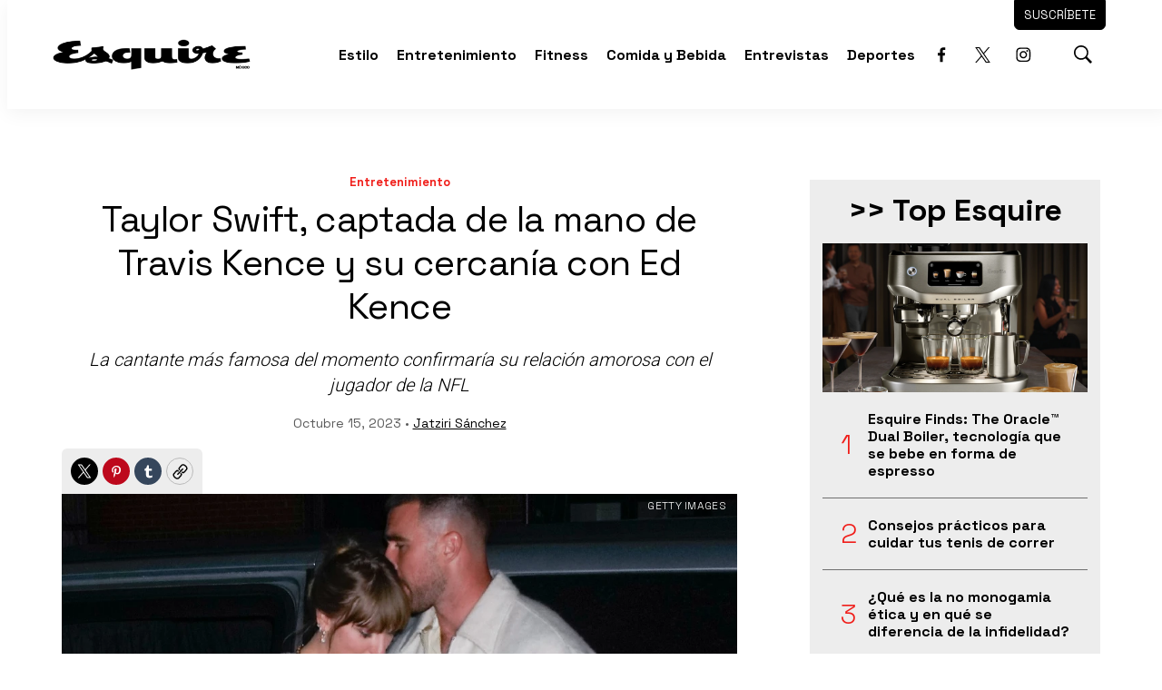

--- FILE ---
content_type: text/html;charset=UTF-8
request_url: https://www.esquirelat.com/entretenimiento/taylor-swift-captada-de-la-mano-de-travis-kence-y-su-cercania-con-ed-kence
body_size: 42934
content:

<!DOCTYPE html>
<html class="ArticlePage" lang="es"
 data-lead="nested">
    <head>
    <meta charset="UTF-8">

    <meta property="og:title" content="Taylor Swift, captada de la mano de Travis Kence y su cercanía con Ed Kence">

    <meta property="og:url" content="https://www.esquirelat.com/entretenimiento/taylor-swift-captada-de-la-mano-de-travis-kence-y-su-cercania-con-ed-kence">

    <meta property="og:image" content="https://editorialtelevisa.brightspotcdn.com/dims4/default/fecad0e/2147483647/strip/true/crop/1200x675+0+33/resize/1440x810!/quality/90/?url=https%3A%2F%2Fk2-prod-editorial-televisa.s3.us-east-1.amazonaws.com%2Fbrightspot%2Ff6%2F28%2F20003ebc4107b3b32ebd6d21af25%2Ftaylor-travis.jpg">

    
    <meta property="og:image:url" content="https://editorialtelevisa.brightspotcdn.com/dims4/default/fecad0e/2147483647/strip/true/crop/1200x675+0+33/resize/1440x810!/quality/90/?url=https%3A%2F%2Fk2-prod-editorial-televisa.s3.us-east-1.amazonaws.com%2Fbrightspot%2Ff6%2F28%2F20003ebc4107b3b32ebd6d21af25%2Ftaylor-travis.jpg">
    
    <meta property="og:image:width" content="1440">
    <meta property="og:image:height" content="810">
    <meta property="og:image:type" content="image/jpeg">
    
    <meta property="og:image:alt" content="Taylor-Travis.jpg">
    

    <meta property="og:description" content="La cantante más famosa del momento confirmaría su relación amorosa con el jugador de la NFL">

    <meta property="og:site_name" content="Esquire">



    <meta property="og:type" content="article">

    <meta property="article:author" content="https://www.esquirelat.com/author/jatziri-sanchez">

    <meta property="article:published_time" content="2023-10-15T19:00:00">

    <meta property="article:modified_time" content="2023-10-15T19:00:01.561">

    <meta property="article:section" content="Entretenimiento">

    <meta property="article:tag" content="Taylor Swift">

    <meta property="article:tag" content="NFL">

    
    <meta name="twitter:card" content="summary_large_image"/>
    
    
    
    
    <meta name="twitter:description" content="La cantante más famosa del momento confirmaría su relación amorosa con el jugador de la NFL"/>
    
    
    <meta name="twitter:image" content="https://editorialtelevisa.brightspotcdn.com/dims4/default/fecad0e/2147483647/strip/true/crop/1200x675+0+33/resize/1440x810!/quality/90/?url=https%3A%2F%2Fk2-prod-editorial-televisa.s3.us-east-1.amazonaws.com%2Fbrightspot%2Ff6%2F28%2F20003ebc4107b3b32ebd6d21af25%2Ftaylor-travis.jpg"/>

    
    <meta name="twitter:image:alt" content="Taylor-Travis.jpg"/>
    
    
    <meta name="twitter:site" content="@esquiremx"/>
    
    
    
    <meta name="twitter:title" content="Taylor Swift, captada de la mano de Travis Kence y su cercanía con Ed Kence"/>
    

    <meta property="fb:app_id" content="309691323745503">


    <meta name="p:domain_verify" content="8b19942d22978dbd8d02237d60608254">


    <meta name="robots" content="index, follow, max-image-preview:large">


    

    <style type="text/css">:root {
    --color-primary-theme: #000000;

    --color-primary-text-theme: #000000;
    --color-secondary-text-theme: #707070;
    --color-text-inverse-theme: #ffffff;
    --color-site-bg-theme: #ffffff;
    --color-border-theme: #f01e1a;
    --color-callout-bg-theme: #e4e4e4;

    --color-header-bg-theme: #ffffff;
    --color-header-secondary-bg-theme: #f01e1a;
    --color-header-text-theme: #000000;
    --color-header-border-theme: #000000;

    --color-hat-bg-theme: #e5e5ff;
    --color-hat-text-theme: #f01e1a;

    
    

    --color-footer-bg-theme: #ededed;
    --color-footer-text-theme: #000000;

    --color-link-text-theme: #f01e1a;
    --color-link-text-hover-theme: #ff7775;

    --color-button-bg-theme: #000000;
    --color-button-border-theme: #000000;
    --color-button-text-theme: #ffffff;
    --color-button-hover-bg-theme: #ffffff;
    --color-button-hover-border-theme: #000000;
    --color-button-hover-text-theme: #000000;
    

    --color-list-title-theme: #f01e1a;
    --color-list-border-theme: #727272;
    --color-category-text-theme: #f01e1a;

    --color-sponsored-banner-bg-theme: #e3e3e3;
    --color-sponsored-banner-text-theme: #bbbbbb;
}
</style>
    <style type="text/css">:root {
            --button-border-radius:0;
        }
</style>
    <style type="text/css">:root {
  --font-1: "Arial";
  --font-2: "Times";
}

body {
  --font-1: "Space Grotesk";
  --font-2: "Roboto";
}
</style>

    
        <link data-cssvarsponyfill="true" class="Webpack-css" rel="stylesheet" href="https://editorialtelevisa.brightspotcdn.com/resource/00000184-c9ff-dcdf-adbd-cfffc08a0000/styles/default/All.min.ff3075fed1d9cce8e4c5665711858f5a.gz.css">
    <style>html {
  word-break: inherit;
}
</style>
<style>.GoogleDfpAd-wrapper[data-sticky-bottom]{background:#fff;z-index:100} .GoogleDfpAd-wrapper .GoogleDfpAd-close{background-color:#fff} .GoogleDfpAd-wrapper .GoogleDfpAd{display:flex;justify-content:center;}</style>
<style>.ArticlePage .Page-below .HtmlModule:first-child{max-width:900px;margin:0 auto 60px;}</style>
<style>.GoogleDfpAd-wrapper[data-sticky-bottom="true"]{z-index:2147483646!important;}</style>
<style>@media only screen and (max-width:980px){.ArticlePage div[data-type="_mgwidget"]{padding:0 20px;}}</style>
<style>.Hat p{font-size:1em;line-height:1.2}.Page-header-bar .Page-header-bar-logo img{max-height:60px}.Page-header-bar .SocialLink{border:1px solid #fff}.Page-header-bar .SocialLink:hover{background:#fff}.Page-header-bar .Page-header-end .Page-header-cta{border-radius:0 0 6px 6px;cursor:pointer;padding:4px 0;top:-40px;transition:.3s ease}.Page-header-bar .Page-header-end .Page-header-cta .Link{font-family:var(--font-1)}.Page-header-bar .Page-header-end .Page-header-cta:hover{background-color:#d7d7d7;border-color:#d7d7d7;padding:8px 0;transition:.3s ease}.Page-header-bar .Page-header-end .Page-header-cta:hover .Link{color:#000}.Page-header-bar .Page-header-end .SearchOverlay .SearchOverlay-search-overlay{width:max-content;background:rgba(255,255,255,.6);border:0;border-radius:10px;left:auto;top:100px}.Page-header-bar .Page-header-end .SearchOverlay .SearchOverlay-search-overlay .SearchOverlay-search-form{background:0 0;padding:20px}.Page-header-bar .Page-header-end .SearchOverlay .SearchOverlay-search-overlay .SearchOverlay-search-form .SearchOverlay-search-label{min-width:300px;border:1px solid #aaa;border-radius:6px}.Page-header-bar .Page-header-end .SearchOverlay .SearchOverlay-search-overlay .SearchOverlay-search-form .SearchOverlay-search-label .SearchOverlay-search-input{background:#fff;border-radius:6px;color:#aaa;font-size:1.6rem}.Page-header-bar .Page-header-end .SearchOverlay .SearchOverlay-search-overlay .SearchOverlay-search-form .SearchOverlay-search-label .SearchOverlay-search-input::placeholder{color:#7f7f7f}.Page-header-bar .Page-header-end .SearchOverlay .SearchOverlay-search-overlay .SearchOverlay-search-form .SearchOverlay-search-label .SearchOverlay-search-submit{cursor:pointer}.Page-header-bar .Page-header-end .SearchOverlay .SearchOverlay-search-overlay .SearchOverlay-search-form .SearchOverlay-search-label .SearchOverlay-search-submit svg{fill:#7f7f7f}.Page-content{position:relative;z-index:1}.Page-content .PageHeading-content-wrapper{background:#f3f3f3}.Page-content .flickity-slider{transform:translateX(0)}.Page-content .OneColumnContainer{text-align:center}.Page-content .OneColumnContainer .Container-title{background:#fff;border:1px solid #000;color:#000;display:initial;padding:10px 14px;text-align:start;-webkit-box-shadow:14px 14px 0 -4px rgba(0,0,0,.8);-moz-box-shadow:14px 14px 0 -4px rgba(0,0,0,.8);box-shadow:14px 14px 0 -4px rgba(0,0,0,.8)}.Page-content .OneColumnContainer .Container-description{width:90%;margin:40px auto}.Page-content .Page-tags .Button{min-width:auto!important;background:#fff;border:1px solid #000;color:#000;font-size:inherit!important;padding-bottom:30px}.Page-content .Page-tags .Button:hover{background:#f01e1a;border:1px solid #f01e1a;color:#fff}.Page-content .Author{background:#000;border:1px solid #000}.Page-content .Author a{color:#fff}.Page-footer-logo img{margin-top:30px}.Page-footer .Page-footer-bottom{border-top:1px solid #fff}.Page-below .PageList-items .PageList-items-item{overflow:hidden}.Page-below .PageList-items .PageList-items-item .PagePromo-content{padding:0 14px 16px}.Page-below .PageListStandardD .PageList-items-item{border-bottom:1px solid #e3e3e3!important;border-radius:0;margin:10px auto 0;padding:10px 0}.Page-below .PageListStandardD .PageList-items-item:first-of-type{border-top:0;padding-top:0!important}.Page-below .PageListStandardD .PagePromo{background:#fff;overflow:hidden}.Page-below .PageListStandardD .PagePromo .PagePromo-content{padding:20px 20px 20px 0}.Button,.btn-store-1.home{min-width:300px!important;font-size:1.4em!important}div[data-slot-sizes="[[1000, 1000]]"]{justify-content:center;position:absolute;left:0;right:0;margin-top:-80px!important;width:100%;display:flex}.TwoColumnContainer7030-column div[data-sticky=true]{padding-top:10px}.btn-store-1.home{font-size:1em!important;margin:-80px auto 50px;text-align:center}.btn-store-1.home a{background:var(--color-button-secondary-bg);border:2px solid var(--color-button-secondary-border);color:var(--color-button-secondary-text);padding:8px 50px;text-transform:uppercase}.btn-store-1.home a:hover{background:var(--color-primary-theme);color:var(--color-text-inverse-theme)}@media only screen and (max-width:1279px){.Page-header-bar .Page-header-bar-logo img{max-height:38px}.Page-header-bar .Page-header-end .Page-header-cta{border-radius:6px}}@media only screen and (min-width:1024px){:root{--page-title-1:5rem;--page-title-2:4rem;--list-title-1:4rem;--promo-title-1:4rem}}@media only screen and (min-width:768px){:root{--page-title-1:4rem}}@media only screen and (max-width:767px){.PagePromo[data-mobile-alt-layout=true]{align-items:center;border-radius:0;display:flex;justify-content:start;padding:0 20px}.PagePromo[data-mobile-alt-layout=true] .PagePromo-media{margin:0 20px 0 0}.PagePromo[data-mobile-alt-layout=true] .PagePromo-content{padding:20px 0}.PagePromo[data-mobile-alt-layout=true] .PagePromo-description{display:none}}@media only screen and (max-width:567px){.Page-header-bar .Page-header-end[data-has-cta]{flex-direction:row;margin-right:0}}
.AuthorPage .Page-below, .SectionPage .Page-below, .TagPage .Page-below {width: auto!important;}</style>
<style>#home-timberland .OneColumnContainer[style="--color-module-background:#ffffff;"]{padding:0}#home-timberland .OneColumnContainer[style="--color-module-background:#ffffff;"] .timberland-home-logo{height:400px;align-items:center;background:url(https://editorialtelevisa.brightspotcdn.com/76/a0/29f4f7d649d199fe89a03834bc57/esq-header-block-timberland.jpg);background-size:cover;display:flex;justify-content:center}#home-timberland .OneColumnContainer[style="--color-module-background:#ffffff;"] .timberland-home-logo img{width:90%;max-width:600px;margin:-110px auto 0}#home-timberland .timberland-home-more-btn{margin-top:50px;margin-bottom:60px;text-align:center}#home-timberland .FourColumnContainer{margin-top:-150px;margin-bottom:60px}#home-timberland .FourColumnContainer:first-child{margin-top:-120px}#home-timberland .FourColumnContainer:last-child{margin-bottom:80px}#home-timberland .FourColumnContainer .FourColumnContainer-container{display:flex;justify-content:center}#home-timberland .FourColumnContainer .FourColumnContainer-container .PageListStandardBV2{margin-bottom:0}#home-timberland .FourColumnContainer .FourColumnContainer-container .PageListStandardBV2 .PageList-items{display:flex}#home-timberland .FourColumnContainer .FourColumnContainer-container .PageListStandardBV2 .PageList-items .PageList-items-item{background:#fff}#home-timberland .FourColumnContainer .FourColumnContainer-container .PageListStandardBV2 .PageList-items .PageList-items-item .PagePromo-media{box-shadow:5px 5px 0 rgba(0 0 0/30%);-webkit-transition:.2s ease-in-out;transition:.2s ease-in-out}#home-timberland .FourColumnContainer .FourColumnContainer-container .PageListStandardBV2 .PageList-items .PageList-items-item .PagePromo-media .Image{border:1px solid #000;position:relative;-webkit-transition:.2s ease-in-out;transition:.2s ease-in-out}#home-timberland .FourColumnContainer .FourColumnContainer-container .PageListStandardBV2 .PageList-items .PageList-items-item .PagePromo-media .Image:hover{filter:brightness(1.1) contrast(1.1);-webkit-transition:.2s ease-in-out;transition:.2s ease-in-out}#home-timberland .FourColumnContainer .FourColumnContainer-container .PageListStandardBV2 .PageList-items .PageList-items-item .PagePromo-content{padding:5px 18px 40px}#home-timberland .FourColumnContainer .FourColumnContainer-container .PageListStandardBV2 .PageList-items .PageList-items-item .PagePromo-content .PagePromo-category{display:none}#home-timberland .FourColumnContainer .FourColumnContainer-container .PageListStandardBV2 .PageList-items .PageList-items-item .PagePromo-content .PagePromo-title .Link:hover{text-decoration:underline}#home-timberland .FourColumnContainer .FourColumnContainer-container .PageListStandardBV2 .PageList-items .PageList-items-item .PagePromo-content .PagePromo-description{color:#c37b2f;font-size:var(--description-1);margin-top:14px}#home-timberland .FourColumnContainer .FourColumnContainer-container .PageListStandardBV2:hover .PageList-items .PageList-items-item .PagePromo-media{box-shadow:0 0 0 transparent;-webkit-transition:.2s ease-in-out;transition:.2s ease-in-out}#home-timberland .FourColumnContainer .FourColumnContainer-container .btn-store-1{min-width:300px!important;font-size:1em!important;margin-top:-40px;padding:0 18px;text-align:left}#home-timberland .FourColumnContainer .FourColumnContainer-container .btn-store-1 a{background:var(--color-button-secondary-bg);border:2px solid var(--color-button-secondary-border);color:var(--color-button-secondary-text);padding:8px 16px;text-transform:uppercase;-webkit-transition:.3s ease-in-out;transition:.3s ease-in-out}#home-timberland .FourColumnContainer .FourColumnContainer-container .btn-store-1 a:hover{background:var(--color-primary-theme);color:var(--color-text-inverse-theme);-webkit-transition:.3s ease-in-out;transition:.3s ease-in-out}@media screen and (max-width:1300px){#home-timberland .FourColumnContainer .FourColumnContainer-container{flex-wrap:wrap;grid-template-columns:unset}#home-timberland .FourColumnContainer .FourColumnContainer-container .FourColumnContainer-column{width:40%}}@media screen and (max-width:769px){#home-timberland .OneColumnContainer[style="--color-module-background:#ffffff;"] .timberland-home-logo img{max-width:440px;margin-top:-120px}#home-timberland .FourColumnContainer{margin-top:-210px}#home-timberland .FourColumnContainer .FourColumnContainer-container{gap:20px}#home-timberland .FourColumnContainer .FourColumnContainer-container .FourColumnContainer-column{width:48%;margin-bottom:0}#home-timberland .FourColumnContainer .FourColumnContainer-container .FourColumnContainer-column .PageListStandardBV2 .PageList-items .PageList-items-item{border-bottom:0!important;margin-bottom:0!important}}@media screen and (max-width:600px){#home-timberland .FourColumnContainer:first-child{margin-top:-120px!important}#home-timberland .FourColumnContainer .FourColumnContainer-container .FourColumnContainer-column{width:45%!important}#home-timberland .FourColumnContainer .FourColumnContainer-container .FourColumnContainer-column .PageListStandardBV2 .PageList-items .PageList-items-item .PagePromo-content{padding:5px 18px 20px}}@media screen and (max-width:440px){#home-timberland .OneColumnContainer[style="--color-module-background:#ffffff;"] .timberland-home-logo img{max-width:300px;margin-top:-160px}#home-timberland .FourColumnContainer{margin-top:-310px}#home-timberland .FourColumnContainer .FourColumnContainer-container .FourColumnContainer-column{width:90%!important}}</style>
<style>.issuu-buttons-wrapper{padding:30px 0 0}.issuu-buttons-wrapper .date{color:#f01e1a;font-family:'Space Grotesk',sans-serif;font-size:1.4rem;font-weight:700;margin-bottom:10px}.issuu-buttons-wrapper .title{color:#000;font-family:'Space Grotesk',sans-serif;font-size:3em}.issuu-buttons-wrapper .description,.issuu-buttons-wrapper .disclaimer{color:#000;font-family:'Space Grotesk',sans-serif;font-size:1.2em}.issuu-buttons-wrapper .disclaimer{color:#5a5a5a;font-size:.8em}.issuu-buttons-wrapper ul{display:flex;flex-wrap:wrap;justify-content:space-between}.issuu-buttons-wrapper ul li{width:48%;display:flex;justify-content:center;margin:1%;text-align:center}.issuu-buttons-wrapper ul li a{width:100%;background:#fff;border:1px solid #000;color:#000;font-size:18px;padding:10px;-webkit-transition:.3s ease-in-out;transition:.3s ease-in-out}.issuu-buttons-wrapper ul li a:hover{background:#000;border-color:#000;color:#fff}.container-iframe{position:relative;overflow:hidden;width:100%;padding-top:56.25%;box-shadow:0 5px 10px 0 rgba(0,0,0,.1)}.container-iframe .responsive-iframe{border:10px solid #fff!important}@media screen and (max-width:1023px){.issuu-buttons-wrapper{text-align:center}.issuu-buttons-wrapper .title{font-size:1.6em}}</style>
<style>.back-subscribe{background-image:url(https://dam.cocinafacil.com.mx/wp-content/uploads/2022/06/BackSuscribeteDesktop.jpg);background-size:cover;background-repeat:no-repeat;background-position:top right;position:relative}.back-subscribe .subscribe{background:rgba(112,84,45,.3)}.back-subscribe .subscribe #mc_embed_signup{width:90%;background:0 0;margin:0 auto;padding:60px 80px 80px}.back-subscribe .subscribe #mc_embed_signup .mc-custom-title{color:#fffaea;font-family:'Rubik',sans-serif;font-size:2.5em;line-height:1.2;margin:10px auto 0}.back-subscribe .subscribe #mc_embed_signup .mc-custom-subtitle{width:40%;color:#fff;font-family:'Rubik',sans-serif;font-size:1.6em;line-height:1.2;margin:20px 0 0}.back-subscribe .subscribe #mc_embed_signup form{margin:20px 0 0;padding:0}.back-subscribe .subscribe #mc_embed_signup form #mce-responses{margin:0}.back-subscribe .subscribe #mc_embed_signup form #mce-responses #mce-success-response,.back-subscribe .subscribe #mc_embed_signup form #mce-responses .response{color:#000;font-family:'Rubik',sans-serif;font-size:1.2em;font-weight:700;margin:20px 0;padding:0;text-transform:uppercase}.back-subscribe .subscribe #mc_embed_signup .mc-field-group{max-width:500px;padding:0}.back-subscribe .subscribe #mc_embed_signup .button{height:40px;background:#ea2035;border-radius:10px;font-family:'Rubik',sans-serif;font-weight:700;line-height:20px;margin:10px 0 0;padding:5px 15px;text-transform:uppercase}.back-subscribe .subscribe #mc_embed_signup .button:hover{background:#ce0c20}.back-subscribe .subscribe #mc_embed_signup #mc-embedded-subscribe-form div.mce_inline_error{background-color:transparent!important;font-size:12px!important;font-weight:700!important;color:#ea2035!important;margin:5px 0 0!important;border-radius:4px;font-family:'Rubik',sans-serif}.back-subscribe .subscribe #mc_embed_signup #mc_embed_signup #mc-embedded-subscribe-form input.mce_inline_error,.back-subscribe .subscribe #mc_embed_signup input{border:0!important;border-radius:0!important;font-weight:500!important;font-family:'Rubik',sans-serif;height:40px;text-transform:none;font-size:15px!important}.back-subscribe .subscribe #mc_embed_signup .indicates-required,.back-subscribe .subscribe #mc_embed_signup .mc-field-group label{display:none!important}.back-subscribe .subscribe #mc_embed_signup p.disclaimer{font-size:12px;font-family:'Rubik',sans-serif;line-height:16px;margin:40px 0 0}.back-subscribe .subscribe #mc_embed_signup p.disclaimer a{text-decoration:underline;color:#fff}@media screen and (max-width:1600px){.back-subscribe .subscribe #mc_embed_signup .mc-custom-subtitle{width:60%}}@media screen and (max-width:1200px){.back-subscribe .subscribe #mc_embed_signup .mc-custom-subtitle{width:100%}}@media screen and (max-width:769px){.back-subscribe .subscribe{background:rgba(112,84,45,.5)}.back-subscribe .subscribe #mc_embed_signup{padding:60px 0 80px}}</style>
<style>.mobile-back-subscribe{background-image:url(https://dam.cocinafacil.com.mx/wp-content/uploads/2022/06/BackSuscribeteDesktop.jpg);background-size:cover;background-repeat:no-repeat;background-position:top right;border-radius:6px;overflow:hidden;position:relative}.mobile-back-subscribe .subscribe{background:rgba(151,92,9,.4)}.mobile-back-subscribe .subscribe #mc_embed_signup{width:90%;background:0 0;margin:0 auto;padding:20px 10px 30px}.mobile-back-subscribe .subscribe #mc_embed_signup .mc-custom-title{color:#fffaea;font-family:'Work Sans',sans-serif;font-size:1.6em;line-height:1.2;margin:10px auto 0}.mobile-back-subscribe .subscribe #mc_embed_signup .mc-custom-subtitle{color:#fff;font-family:'Work Sans',sans-serif;font-size:1.2em;line-height:1.1;margin:10px 0 0}.mobile-back-subscribe .subscribe #mc_embed_signup form{margin:24px 0 0;padding:0}.mobile-back-subscribe .subscribe #mc_embed_signup form #mce-responses{margin:0}.mobile-back-subscribe .subscribe #mc_embed_signup form #mce-responses #mce-success-response,.mobile-back-subscribe .subscribe #mc_embed_signup form #mce-responses .response{color:#000;font-family:'Work Sans',sans-serif;font-size:1.2em;font-weight:700;margin:20px 0;padding:0;text-transform:uppercase}.mobile-back-subscribe .subscribe #mc_embed_signup .mc-field-group{width:100%;max-width:500px;padding:0}.mobile-back-subscribe .subscribe #mc_embed_signup .mc-field-group label{display:none!important}.mobile-back-subscribe .subscribe #mc_embed_signup .button{height:40px;background:#ea2035;border-radius:10px;font-family:'Work Sans',sans-serif;font-weight:700;line-height:20px;margin:2px 0 0;padding:5px 15px;text-transform:uppercase}.mobile-back-subscribe .subscribe #mc_embed_signup .button:hover{background:#ce0c20}.mobile-back-subscribe .subscribe #mc_embed_signup #mc-embedded-subscribe-form div.mce_inline_error{background-color:transparent;font-size:12px;font-weight:700;color:#ea2035;margin:5px 0 0;border-radius:4px;font-family:'Work Sans',sans-serif}.mobile-back-subscribe .subscribe #mc_embed_signup #mc_embed_signup #mc-embedded-subscribe-form input.mce_inline_error,.mobile-back-subscribe .subscribe #mc_embed_signup input{border:0!important;border-radius:0;font-weight:500;font-family:'Work Sans',sans-serif;height:40px;text-transform:none;font-size:15px}.mobile-back-subscribe .subscribe #mc_embed_signup .indicates-required{display:none}.mobile-back-subscribe .subscribe #mc_embed_signup p.disclaimer{font-size:12px;font-family:'Work Sans',sans-serif;line-height:14px;margin:20px 0 0}.mobile-back-subscribe .subscribe #mc_embed_signup p.disclaimer a{text-decoration:underline;color:#fff}@media screen and (max-width:1600px){.back-subscribe .subscribe #mc_embed_signup .mc-custom-subtitle{width:60%}}@media screen and (max-width:1200px){.back-subscribe .subscribe #mc_embed_signup .mc-custom-subtitle{width:100%}}@media screen and (max-width:769px){.back-subscribe .subscribe{background:rgba(112,84,45,.5)}.back-subscribe .subscribe #mc_embed_signup{padding:60px 0 80px}}</style>
<style>.ArticlePage .ArticlePage-lede-content{width:100%;max-width:none;text-align:center}.ArticlePage .Page-subHeadline{font-family:'Roboto',sans-serif;font-style:italic;font-size:2rem}.ArticlePage .Page-lead .Figure{position:relative}.ArticlePage .Page-lead .Figure .Figure-content{align-items:center;background:#ededed;border:0;color:#707070;display:flex;justify-content:space-between;margin:0 auto!important;padding:10px 18px}.ArticlePage .Page-lead .Figure .Figure-content .Figure-caption p,.ArticlePage .Page-lead .Figure .Figure-content .Figure-credit p{width:auto;margin:0}.ArticlePage .Page-lead .Figure .Figure-content .Figure-caption{line-height:1.6;margin-bottom:0;text-align:center}.ArticlePage .Page-lead .Figure .Figure-content .Figure-caption p{font-size:1.8rem}.ArticlePage .Page-lead .Figure .Figure-content .Figure-credit{background:rgba(0,0,0,.3);color:#fff;line-height:1.6;text-align:center;padding:4px 12px 3px;position:absolute;right:-5px;top:0}.ArticlePage .Page-lead .Figure .Figure-content .Figure-credit p{font-size:1.2rem;font-style:normal;text-transform:uppercase}.ArticlePage blockquote{color:#666;font-size:2.8rem;font-style:italic;text-align:left}.ArticlePage .Page-articleBody .RichTextBody h2{color:#626262;font-size:2.2rem;margin-bottom:14px;text-align:center;line-height:1.4}.ArticlePage .Page-articleBody .RichTextBody h3{font-size:2rem}.ArticlePage .Quote{padding:0 40px}.ArticlePage .Quote .Quote-attribution{color:#f01e1a;font-size:1.6rem;font-style:italic;text-align:left;justify-content:start;text-transform:uppercase}.ArticlePage .Quote .CarouselSlide-info{background:#f1f1f1;color:#707070;display:flex;justify-content:space-between;padding:8px 12px 6px}.ArticlePage .Quote .CarouselSlide-info div{margin-top:0}.ArticlePage .Figure{position:relative}.ArticlePage .Figure .Figure-content{background:#fff;border-bottom:1px solid #f01e1a;display:flex;flex-wrap:wrap;justify-content:start;margin:0 auto;padding:10px 0 16px}.ArticlePage .Figure .Figure-content .Figure-caption{width:100%;line-height:1.6;margin-bottom:10px;text-align:center}.ArticlePage .Figure .Figure-content .Figure-caption p{width:auto;margin:0;text-align:left;font-size:1.8rem}.ArticlePage .Figure .Figure-content .Figure-credit{width:auto;letter-spacing:.3px;position:relative}.ArticlePage .Figure .Figure-content .Figure-credit p{font-size:1.2rem;font-style:normal;text-transform:uppercase}.ArticlePage .PagePromo .PageList-items-item{background:#fff;border-radius:6px;overflow:hidden}.ArticlePage .PagePromo .PageList-items-item .PagePromo-content{padding:0 14px 16px}.ArticlePage .Page-breadcrumbs{margin-bottom:10px}.ArticlePage .Page-byline{font-size:1.4rem}.ArticlePage .Page-byline .Page-datePublished{display:inline-block;color:#5a5a5a}.ArticlePage .Page-byline .Page-authors .Link{text-decoration:underline}.ArticlePage .Page-byline .Page-authors .Link:hover{color:#5a5a5a}.ArticlePage .Page-actions{margin-bottom:0}.ArticlePage .Page-actions .ActionBar{background:#ededed;border-radius:6px 6px 0 0;padding:10px}.ArticlePage .Page-actions-bottom .Page-actions{margin-top:30px}.ArticlePage .Page-actions-bottom .Page-actions .ActionBar{border-radius:6px}.ArticlePage .Page-lead .Image{border-radius:0}.ArticlePage .PageListRightRailA[data-module]{margin-bottom:40px}.ArticlePage .Page-below .PageListStandardB .PageList-header,.ArticlePage .Page-below .PageListStandardB .PageList-header .PageList-header-title,.ArticlePage .Page-below .PageListStandardBV2 .PageList-header,.ArticlePage .Page-below .PageListStandardBV2 .PageList-header .PageList-header-title{margin-bottom:0}.ArticlePage .Page-below .PageListStandardB,.ArticlePage .Page-below .PageListStandardB .PageList-items .PageList-items-item,.ArticlePage .Page-below .PageListStandardBV2,.ArticlePage .Page-below .PageListStandardBV2 .PageList-items .PageList-items-item{background:#f6f2e8}@media screen and (max-width:767px){.ArticlePage .Page-below .PageList-items{padding:0}.ArticlePage .Page-below .PageList-items .PageList-items-item{margin:0 auto;padding:0!important}.ArticlePage .Page-below .PageList-items .PageList-items-item .PagePromo-content{padding:20px 0}.ArticlePage .Page-below .PageListStandardB .PageList-items .PageList-items-item .PagePromo-content,.ArticlePage .Page-below .PageListStandardBV2 .PageList-items .PageList-items-item .PagePromo-content{padding:0 0 20px}}.ArticlePage .Page-below{width:inherit!important;padding:0!important}</style>
<style>html[data-lead=large] .Page-content .ArticlePage-lede .ArticlePage-lede-content{margin:0 auto!important}html[data-lead=large] .Page-content .ArticlePage-lede .Page-lead{display:none}html[data-lead=large] .Page-content .Page-oneColumn .Page-main{width:100%!important;max-width:none!important;margin:0 auto!important;padding:0!important}html[data-lead=large] .Page-content .Page-oneColumn .Page-main .HtmlModule:first-child{margin-top:0!important}html[data-lead=large] .Page-content .Page-oneColumn .Page-main .Page-actions-bottom,html[data-lead=large] .Page-content .Page-oneColumn .Page-main .Page-authorInfo,html[data-lead=large] .Page-content .Page-oneColumn .Page-main .Page-tags{width:90%;max-width:900px;margin:0 auto 30px}html[data-lead=large] .Page-content .Page-oneColumn .Page-main .Page-articleBody .RichTextArticleBody.RichTextBody h3,html[data-lead=large] .Page-content .Page-oneColumn .Page-main .Page-articleBody .RichTextArticleBody.RichTextBody p{width:90%;max-width:1200px;margin:40px auto 0}</style>
<style>.ArticlePage .Page-articleBody-items-item{text-align:center}.ArticlePage .Page-articleBody-items-item .ListicleItem .ListicleItem-index{width:80%;margin:30px auto -62px;position:relative}.ArticlePage .Page-articleBody-items-item .ListicleItem .ListicleItem-index::before{border-top:0}.ArticlePage .Page-articleBody-items-item .ListicleItem .ListicleItem-index span{background:#f01d1a;border-radius:5px;color:#fff;padding:4px 18px}.ArticlePage .Page-articleBody-items-item .ListicleItem .ListicleItem-title{background:#fff;border-radius:6px 6px 0 0;margin:0 auto;padding:50px 20px 30px;text-decoration:underline}.ArticlePage .Page-articleBody-items-item .ListicleItem .ListicleItem-body{padding-bottom:50px}.ArticlePage .Page-articleBody-items-item .ListicleItem .ListicleItem-body .Enhancement{border-radius:0;margin-top:0;overflow:hidden}.ArticlePage .Page-articleBody-items-item .ListicleItem .ListicleItem-body .Enhancement .Figure-content{justify-content:center}.ArticlePage .Page-articleBody-items-item .ListicleItem .ListicleItem-body .Enhancement .Figure-content .Figure-caption p,.ArticlePage .Page-articleBody-items-item .ListicleItem .ListicleItem-body .Enhancement .Figure-content .Figure-credit p{width:auto;margin:0;text-align:center}.ArticlePage .Page-articleBody-items-item .ListicleItem .ListicleItem-body .Enhancement .Figure-content .Figure-credit{border-radius:0 0 0 6px}.ArticlePage .Page-articleBody-items-item .ListicleItem .ListicleItem-body.RichTextBody{border:1px solid #000;border-radius:10px;overflow:hidden}.ArticlePage .Page-articleBody-items-item .ListicleItem .ListicleItem-body.RichTextBody p{width:90%;margin:20px auto 0}.ArticlePage .Page-articleBody-items-item .ListicleItem .ListicleItem-body.RichTextBody p .Button{max-width:600px;min-width:300px;border-radius:10px;margin-top:14px;text-decoration:none;text-transform:uppercase}.ArticlePage .Page-articleBody-items-item .ListicleItem .ListicleItem-body.RichTextBody p .Button:hover{color:#000}.ArticlePage .Page-articleBody-items-item .ListicleItem .ListicleItem-body.RichTextBody .Figure .Figure-content{background:#ffe8e8;border-radius:0;color:#000}@media only screen and (max-width:767px){.ArticlePage .Page-articleBody-items-item .ListicleItem .ListicleItem-index{margin:30px auto -42px}}</style>
<style>.PageListCarouselD{background:#fff8dd;padding:60px 0}</style>
<style>.PageListRightRailA[data-module]{max-width:600px;min-width:300px;background:#ededed;margin:0 auto;padding:10px 14px!important}.PageListRightRailA[data-module] .PageList-header{margin-bottom:16px;text-align:center}.PageListRightRailA[data-module] .PageList-header .PageList-header-title{font-size:3.4rem;padding:4px 0 0;text-align:center}.PageListRightRailA[data-module] .PageList-items-item{border-bottom:1px solid #707070;padding:0 20px 20px}.PageListRightRailA[data-module] .PageList-items-item:first-letter{color:#f01e1a}.PageListRightRailA[data-module] .PageList-items-item:before{color:#f01e1a;font-size:3rem}.PageListRightRailA[data-module] .PageList-items-item:last-child{border-bottom:0}.PageListRightRailA[data-module] .PageList-items-item .Link{font-size:1.6rem}</style>
<style>.PageListStandardBV2[data-has-background],.PageListStandardB[data-has-background]{padding-top:0!important;padding-bottom:0!important}.PageListStandardBV2[data-has-background] .PageList-header,.PageListStandardBV2[data-has-background] .PageList-header .PageList-header-title,.PageListStandardB[data-has-background] .PageList-header,.PageListStandardB[data-has-background] .PageList-header .PageList-header-title{margin-bottom:0}.PageListStandardBV2[style=" --color-module-background: #4a4a4a;"],.PageListStandardB[style=" --color-module-background: #4a4a4a;"]{background:url(https://editorialtelevisa.brightspotcdn.com/96/60/d8bfe3684edd8d4041fa80b0c321/timberland-cover-op-60.png);background-size:cover;padding-bottom:100px!important}.PageListStandardBV2[style=" --color-module-background: #4a4a4a;"] .PageList-header,.PageListStandardB[style=" --color-module-background: #4a4a4a;"] .PageList-header{margin-top:10px}.PageListStandardBV2[style=" --color-module-background: #4a4a4a;"] .PageList-header .PageList-header-title b,.PageListStandardB[style=" --color-module-background: #4a4a4a;"] .PageList-header .PageList-header-title b{background:url(https://editorialtelevisa.brightspotcdn.com/47/7e/c936191c46ebaa9724d6e95d938d/timberland-logo-white.png) no-repeat;background-size:100%;color:transparent}.PageListStandardBV2[style=" --color-module-background: #4a4a4a;"] .PageList-items .PageList-items-item,.PageListStandardB[style=" --color-module-background: #4a4a4a;"] .PageList-items .PageList-items-item{background:#fffcee}.PageListStandardBV2[style=" --color-module-background: #4a4a4a;"] .PageList-items .PageList-items-item .PagePromo-content,.PageListStandardB[style=" --color-module-background: #4a4a4a;"] .PageList-items .PageList-items-item .PagePromo-content{padding:0 18px 20px}.PageListStandardB .PageList-header,.PageListStandardBV2 .PageList-header{margin-bottom:20px}.PageListStandardB .PageList-header .PageList-header-title,.PageListStandardBV2 .PageList-header .PageList-header-title{font-size:6rem;padding-top:30px;text-align:center}.PageListStandardB .PageList-items,.PageListStandardBV2 .PageList-items{padding:30px 0}.PageListStandardB .PageList-items-item,.PageListStandardBV2 .PageList-items-item{border-radius:0!important}.PageListStandardB .PageList-items-item:last-child,.PageListStandardBV2 .PageList-items-item:last-child{border-bottom:0}.PageListStandardB .PageList-items-item .PagePromo-content,.PageListStandardBV2 .PageList-items-item .PagePromo-content{padding:0 8px}.PageListStandardB .PageList-items-item .PagePromo-content .PagePromo-category,.PageListStandardBV2 .PageList-items-item .PagePromo-content .PagePromo-category{display:flex;margin:18px 0 10px}.PageListStandardB .PageList-items-item .PagePromo-content .PagePromo-category .Link,.PageListStandardBV2 .PageList-items-item .PagePromo-content .PagePromo-category .Link{color:#f01e1a;font-size:1.4rem}.PageListStandardB .PageList-items-item .PagePromo-content .PagePromo-title .Link,.PageListStandardBV2 .PageList-items-item .PagePromo-content .PagePromo-title .Link{font-size:2.2rem}.PageListStandardB .PageList-items-item .PagePromo-content .PagePromo-author,.PageListStandardB .PageList-items-item .PagePromo-content .PagePromo-date,.PageListStandardBV2 .PageList-items-item .PagePromo-content .PagePromo-author,.PageListStandardBV2 .PageList-items-item .PagePromo-content .PagePromo-date{font-size:1.2rem}.PageListStandardB .PageList-items-item .PagePromo-content .PagePromo-author .Link,.PageListStandardB .PageList-items-item .PagePromo-content .PagePromo-date .Link,.PageListStandardBV2 .PageList-items-item .PagePromo-content .PagePromo-author .Link,.PageListStandardBV2 .PageList-items-item .PagePromo-content .PagePromo-date .Link{text-decoration:underline}.PageListStandardB .PageList-items-item .PagePromo-content .PagePromo-author .Link:hover,.PageListStandardB .PageList-items-item .PagePromo-content .PagePromo-date .Link:hover,.PageListStandardBV2 .PageList-items-item .PagePromo-content .PagePromo-author .Link:hover,.PageListStandardBV2 .PageList-items-item .PagePromo-content .PagePromo-date .Link:hover{color:#f01e1a}@media only screen and (max-width:767px){.PageListStandardB .PageList-items-item{border-bottom:1px solid #ff7775!important;margin:10px auto 0;padding:10px 0}.PageListStandardBV2 .PageList-items-item{max-width:500px;border-bottom:1px solid #ff7775!important;margin:0 auto 20px}.PageListStandardBV2[style=" --color-module-background: #4a4a4a;"]{background-size:auto}.PageListStandardBV2[style=" --color-module-background: #4a4a4a;"] .PageList-header .PageList-header-title{font-size:6rem;padding-bottom:15px}.PageListStandardBV2[style=" --color-module-background: #4a4a4a;"] .PageList-items{padding:0}.PageListStandardBV2[style=" --color-module-background: #4a4a4a;"] .PageList-items .PageList-items-item{border-bottom:0!important}.PageListStandardB .PageList-items .PageList-items-item,.PageListStandardBV2 .PageList-items .PageList-items-item{margin-bottom:30px!important}.PageListStandardB .PageList-header .PageList-header-title,.PageListStandardBV2 .PageList-header .PageList-header-title{font-size:4rem;padding-bottom:30px}}</style>
<style>.PageListStandardC[data-module]{margin-bottom:30px}.PageListStandardC .PageList-header .PageList-header-title{background:#fff;border:1px solid #000;color:#000;display:initial;padding:10px 14px;-webkit-box-shadow:14px 14px 0 -4px #000;-moz-box-shadow:14px 14px 0 -4px #000;box-shadow:14px 14px 0 -4px rgba(0,0,0,.8)}.PageListStandardC .Image{width:100%}.PageListStandardC .PagePromo-category{display:flex;margin:18px 0 10px}.PageListStandardC .PagePromo-category .Link{color:#f01e1a;font-size:1.4rem}.PageListStandardC .PagePromo-author,.PageListStandardC .PagePromo-date{color:#5a5a5a;font-size:1.2rem;letter-spacing:.5px}.PageListStandardC .PagePromo-author .Link,.PageListStandardC .PagePromo-date .Link{color:#5a5a5a;text-decoration:underline}.PageListStandardC .PagePromo-author .Link:hover,.PageListStandardC .PagePromo-date .Link:hover{color:#f01e1a}.PageListStandardC .PageList-items .PageList-items-item:first-child .PagePromo-category{margin:0 0 10px}.PageListStandardC .PageList-items .PageList-items-item:first-child .PagePromo-category .Link{color:#f01e1a}.PageListStandardC .PageList-items .PageList-items-item:first-child .PagePromo-title .Link{text-shadow:3px 2px #fff}@media only screen and (max-width:1023px){.PageListStandardC .PageList-items .PageList-items-item:first-child .PagePromo-content{width:100%;border:0;border-radius:0;top:-20px}}</style>
<style>.PageListStandardD .PageList-header-title{font-size:6rem}.PageListStandardD .PageList-items{gap:0}.PageListStandardD .PageList-items-item{border-bottom:1px solid #e3e3e3;padding:20px 0!important}.PageListStandardD .PageList-items-item:first-of-type{border-top:0;padding-top:0!important}.PageListStandardD .PageList-items-item:last-child{border-bottom:0}.PageListStandardD .PagePromo{background:#fff;overflow:hidden}.PageListStandardD .PagePromo .PagePromo-content{padding:20px 20px 20px 0}.PageListStandardD .PagePromo .PagePromo-content .PagePromo-category{display:flex;margin:6px 0 10px}.PageListStandardD .PagePromo .PagePromo-content .PagePromo-category .Link{font-size:1.4rem}.PageListStandardD .PagePromo .PagePromo-content .PagePromo-title .Link{font-size:2.2rem}.PageListStandardD .PagePromo .PagePromo-content .PagePromo-author,.PageListStandardD .PagePromo .PagePromo-content .PagePromo-date{font-size:1.2rem}.PageListStandardD .PagePromo .PagePromo-content .PagePromo-author .Link,.PageListStandardD .PagePromo .PagePromo-content .PagePromo-date .Link{text-decoration:underline}.PageListStandardD .PagePromo .PagePromo-content .PagePromo-author .Link:hover,.PageListStandardD .PagePromo .PagePromo-content .PagePromo-date .Link:hover{color:#f01e1a}@media only screen and (max-width:1023px){.PageListStandardD .PagePromo .PagePromo-content{padding:0 20px 20px 0}.PageListStandardD .PagePromo .PagePromo-content .PagePromo-category{margin:0 0 10px}}@media only screen and (max-width:767px){.PageListStandardD .PageList-header-title{font-size:4rem}}</style>
<style>.PageListStandardI{border-radius:10px}.PageListStandardI .PageList-items{padding:20px}.PageListStandardI .PageList-items .PageList-items-item{background:#fff;border:1px solid #a3a3a3;border-radius:10px;overflow:hidden;-webkit-transition:.3s ease-in-out;transition:.3s ease-in-out}.PageListStandardI .PageList-items .PageList-items-item .PagePromo-media{margin-bottom:0}.PageListStandardI .PageList-items .PageList-items-item .PagePromo-content{padding:10px}.PageListStandardI .PageList-items .PageList-items-item:first-child .PagePromo-media{border-radius:0;margin-top:0}.PageListStandardI .PageList-items .PageList-items-item:first-child .PagePromoModuleA-content{background:0 0;margin:20px auto;top:0}.PageListStandardI .PageList-items .PageList-items-item:hover{border:1px solid #9a94ff;box-shadow:0 6px 8px rgba(0,0,0,.2)}.PageListStandardI .PageList-items .PageList-items-item:hover:first-child{background:#000;border:1px solid #a3a3a3;box-shadow:0 0 0 transparent;color:#fff}.PageListStandardI .PageList-items .PageList-items-item:hover:first-child .PagePromo-media{margin-top:0}.PageListStandardI .PageList-items .PageList-items-item:hover:first-child .PagePromoModuleA-content{margin:20px auto}.PageListStandardI .PageList-items .PageList-items-item:hover:first-child .PagePromoModuleA-content .Link{color:#fff}@media screen and (max-width:767px){.PageListStandardI .PageList-items{padding:0}.PageListStandardI .PageList-items .PageList-items-item{padding-bottom:0}}</style>
<style>.PageListStandardL .PageList-items-item:first-of-type{border-bottom:1px solid #e3e3e3}.PageListStandardL .PageList-items-item:first-of-type .PagePromo-title .Link{font-size:4rem}.PageListStandardL .PageList-items-item:not(:first-of-type){border-right:1px solid #e3e3e3}.PageListStandardL .PagePromo-category{display:flex;margin:18px 0 10px}.PageListStandardL .PagePromo-category .Link{color:#f01e1a;font-size:1.4rem}.PageListStandardL .PagePromo-title .Link{font-size:2.2rem}.PageListStandardL .PagePromo-author,.PageListStandardL .PagePromo-date{font-size:1.2rem}.PageListStandardL .PagePromo-author .Link,.PageListStandardL .PagePromo-date .Link{text-decoration:underline}.PageListStandardL .PagePromo-author .Link:hover,.PageListStandardL .PagePromo-date .Link:hover{color:#f01e1a}</style>
<style>.PagePromoModuleA{background:#f6f2e8;padding-bottom:30px}.PagePromoModuleA .PagePromo-media{margin-bottom:22px;overflow:hidden}.PagePromoModuleA .PagePromo-media .Link-icon{bottom:34px;left:0;right:0;margin:0 auto;z-index:1}.PagePromoModuleA .PagePromoModuleA-content{width:90%;max-width:790px;padding:20px 24px;text-align:left}.PagePromoModuleA .PagePromoModuleA-content .PagePromo-category{display:flex;margin:0 0 10px}.PagePromoModuleA .PagePromoModuleA-content .PagePromo-category .Link{font-size:1.4rem}.PagePromoModuleA .PagePromoModuleA-content .PagePromo-author,.PagePromoModuleA .PagePromoModuleA-content .PagePromo-date{color:#5a5a5a;font-size:1.4rem;letter-spacing:.5px}.PagePromoModuleA .PagePromoModuleA-content .PagePromo-author .Link,.PagePromoModuleA .PagePromoModuleA-content .PagePromo-date .Link{color:#f01e1a;text-decoration:underline}</style>

<style>#home-sponsored .PagePromoModuleC{width:90%;max-width:1200px;margin:-40px auto 60px;padding:0}#home-sponsored .PagePromoModuleC .PagePromoModuleC-content{width:90%}#home-sponsored .PagePromoModuleC .PagePromoModuleC-content .PagePromo-category .Link{color:#f01e1a;font-size:1.4rem}@media only screen and (max-width:1023px){#home-sponsored .PagePromoModuleC{margin:0 auto 60px;padding:30px}#home-sponsored .PagePromoModuleC .PagePromoModuleC-content{width:100%}}@media only screen and (max-width:480px){#home-sponsored .PagePromoModuleC{padding:20px}}</style>
<style>.Page-footer {margin-top: 140px;}
.extra-margin-top .Page-content {padding-top: 60px;}
.ArticlePage .Page-below, .SectionPage .Page-below, .AuthorPage .Page-below, .TagPage .Page-below{width: 74%;max-width: 1510px;margin: 0px auto;background-color: white;top: 140px;position: relative;padding: 1px 20px 20px;}
.Page #_wrapper, .ArticlePage #_wrapper, .SectionPage #_wrapper, .AuthorPage #_wrapper {width: 74%;max-width: 1510px!important;top: 213px!important;padding: 20px 20px 20px!important;}
@media screen and (max-width:1440px) {.Page #_wrapper, .ArticlePage #_wrapper, .SectionPage #_wrapper, .AuthorPage #_wrapper {top: 150px!important;}}
@media screen and (max-width:1200px) {.Page #_wrapper, .ArticlePage #_wrapper, .SectionPage #_wrapper, .AuthorPage #_wrapper {top: 125px!important;}}
@media screen and (max-width:1024px) {.Page #_wrapper, .ArticlePage #_wrapper, .SectionPage #_wrapper, .AuthorPage #_wrapper {width: auto!important; top: 105px!important;}}
@media screen and (max-width:769px) {.Page #_wrapper, .ArticlePage #_wrapper, .SectionPage #_wrapper, .AuthorPage #_wrapper {top: 80px!important;}}
@media screen and (max-width:640px) {.Page #_wrapper, .ArticlePage #_wrapper, .SectionPage #_wrapper, .AuthorPage #_wrapper {top: 65px!important;}}
@media screen and (max-width:480px) {.Page #_wrapper, .ArticlePage #_wrapper, .SectionPage #_wrapper, .AuthorPage #_wrapper {top: 50px!important;}}
@media screen and (max-width:380px) {.Page #_wrapper, .ArticlePage #_wrapper, .SectionPage #_wrapper, .AuthorPage #_wrapper {top: 40px!important;}}</style>
<meta name="viewport" content="width=device-width, initial-scale=1, minimum-scale=1, maximum-scale=5"><title>Taylor Swift, captada de la mano de Travis Kence y su cercanía con Ed Kence</title><meta name="description" content="La cantante más famosa del momento confirmaría su relación amorosa con el jugador de la NFL"><link rel="canonical" href="https://www.esquirelat.com/entretenimiento/taylor-swift-captada-de-la-mano-de-travis-kence-y-su-cercania-con-ed-kence"><meta name="brightspot.contentId" content="0000018b-3484-d37f-a98f-74ec6b4f0000"><link rel="apple-touch-icon"sizes="180x180"href="/apple-touch-icon.png"><link rel="icon"type="image/png"href="/favicon-32x32.png"><link rel="icon"type="image/png"href="/favicon-16x16.png">
    <meta name="brightspot-dataLayer" content="{
  &quot;Authors&quot; : &quot;Jatziri Sánchez&quot;,
  &quot;Content_Type&quot; : &quot;Article&quot;,
  &quot;Publish_Date&quot; : &quot;2023-10-15 15:00&quot;,
  &quot;Update_Date&quot; : &quot;2023-10-15 15:00&quot;,
  &quot;Section&quot; : &quot;Entretenimiento&quot;,
  &quot;Secondary_Sections&quot; : &quot;&quot;,
  &quot;Tags&quot; : &quot;Taylor Swift:NFL&quot;,
  &quot;Headline&quot; : &quot;Taylor Swift, captada de la mano de Travis Kence y su cercanía con Ed Kence&quot;,
  &quot;Subheadline&quot; : &quot;La cantante más famosa del momento confirmaría su relación amorosa con el jugador de la NFL&quot;,
  &quot;URL&quot; : &quot;https://www.esquirelat.com/entretenimiento/taylor-swift-captada-de-la-mano-de-travis-kence-y-su-cercania-con-ed-kence&quot;,
  &quot;Has_Lead&quot; : true,
  &quot;Lead_Type&quot; : &quot;ImageLead&quot;,
  &quot;Content_ID&quot; : &quot;0000018b-3484-d37f-a98f-74ec6b4f0000&quot;,
  &quot;Content_Language&quot; : &quot;es&quot;
}">
    <script id="brightspot-dataLayer">
        window.addEventListener("DOMContentLoaded", function(){
            const metaElementDataLayer = document.head.querySelector('meta[name="brightspot-dataLayer"]')
            const dataValue = metaElementDataLayer?.content
            window.dataLayer = window.dataLayer || [];
            if (dataValue) {
                let dataLayerJson = JSON.parse(dataValue)
                dataLayerJson["content_section"] = dataLayerJson.Primary_Group
                if ((typeof dataLayerJson).toLocaleLowerCase() === 'object') {
                    Object.assign(dataLayerJson, {
                        'event': 'layerAvailable'
                    })
                }
                window.dataLayer.push(dataLayerJson);
                metaElementDataLayer.remove()
            }
        })
    </script>
<script type="application/ld+json">{"@context":"http://schema.org","@type":"Article","url":"https://www.esquirelat.com/entretenimiento/taylor-swift-captada-de-la-mano-de-travis-kence-y-su-cercania-con-ed-kence","dateModified":"2023-10-15T19:00:01.561Z","datePublished":"2023-10-15T19:00:00Z","description":"La cantante más famosa del momento confirmaría su relación amorosa con el jugador de la NFL","image":[{"@context":"http://schema.org","@type":"ImageObject","height":740,"url":"https://editorialtelevisa.brightspotcdn.com/dims4/default/e384af7/2147483647/strip/false/crop/1200x740+0+0/resize/1200x740!/quality/90/?url=https%3A%2F%2Fk2-prod-editorial-televisa.s3.us-east-1.amazonaws.com%2Fbrightspot%2Ff6%2F28%2F20003ebc4107b3b32ebd6d21af25%2Ftaylor-travis.jpg","width":1200},{"@context":"http://schema.org","@type":"ImageObject","height":675,"url":"https://editorialtelevisa.brightspotcdn.com/dims4/default/0178b6d/2147483647/strip/false/crop/1200x675+0+33/resize/1200x675!/quality/90/?url=https%3A%2F%2Fk2-prod-editorial-televisa.s3.us-east-1.amazonaws.com%2Fbrightspot%2Ff6%2F28%2F20003ebc4107b3b32ebd6d21af25%2Ftaylor-travis.jpg","width":1200}],"mainEntityOfPage":{"@type":"WebPage","@id":"https://www.esquirelat.com/entretenimiento/taylor-swift-captada-de-la-mano-de-travis-kence-y-su-cercania-con-ed-kence"},"author":[{"@context":"http://schema.org","@type":"Person","name":"Jatziri Sánchez","url":"https://www.esquirelat.com/author/jatziri-sanchez"}],"publisher":{"@type":"Organization","name":"Esquire","logo":{"@type":"ImageObject","url":"https://editorialtelevisa.brightspotcdn.com/dims4/default/4eebde1/2147483647/strip/false/crop/600x120+0+0/resize/300x60!/quality/90/?url=https%3A%2F%2Fk2-prod-editorial-televisa.s3.us-east-1.amazonaws.com%2Fbrightspot%2F75%2Fba%2Fe183d3a940b7a1f425b81f2e1c15%2Fesquire-logotype-black.png","width":300,"height":60}},"name":"Taylor Swift, captada de la mano de Travis Kence y su cercanía con Ed Kence","headline":"Taylor Swift, captada de la mano de Travis Kence y su cercanía con Ed Kence"}</script><link rel="amphtml" href="https://www.esquirelat.com/entretenimiento/taylor-swift-captada-de-la-mano-de-travis-kence-y-su-cercania-con-ed-kence?_amp=true">

    <!-- this will add webcomponent polyfills based on browsers. As of 04/29/21 still needed for IE11 and Safari -->
    <script src="https://editorialtelevisa.brightspotcdn.com/resource/00000184-c9ff-dcdf-adbd-cfffc08a0000/webcomponents-loader/webcomponents-loader.2938a610ca02c611209b1a5ba2884385.gz.js"></script>

    <script>
        /**
            This allows us to load the IE polyfills via feature detection so that they do not load
            needlessly in the browsers that do not need them. It also ensures they are loaded
            non async so that they load before the rest of our JS.
        */
        var head = document.getElementsByTagName('head')[0];
        if (!window.CSS || !window.CSS.supports || !window.CSS.supports('--fake-var', 0)) {
            var script = document.createElement('script');
            script.setAttribute('src', "https://editorialtelevisa.brightspotcdn.com/resource/00000184-c9ff-dcdf-adbd-cfffc08a0000/util/IEPolyfills.9270e0d6d99678c81ba2288c44f9a6fc.gz.js");
            script.setAttribute('type', 'text/javascript');
            script.async = false;
            head.appendChild(script);
        }
    </script>
    
        <script src="https://editorialtelevisa.brightspotcdn.com/resource/00000184-c9ff-dcdf-adbd-cfffc08a0000/styles/default/All.min.0b3f18b6afac98994cf4d3935f7d5750.gz.js" async></script>
    <script async="async" src="https://www.googletagservices.com/tag/js/gpt.js"></script>

<script type="text/javascript">
    // Google tag setup
    var googletag = googletag || {};
    googletag.cmd = googletag.cmd || [];

    googletag.cmd.push(function () {
        googletag.pubads().enableSingleRequest()
        googletag.pubads().enableAsyncRendering()
        googletag.pubads().disableInitialLoad()
        googletag.enableServices()
    })

    // setup of ad slots
    var dfpAdSlotsObject = {}
    var dfpAdSlots = []
    var staticAdSlots = []
</script>
<script>(function(w,d,s,l,i){w[l]=w[l]||[];w[l].push({'gtm.start':
    new Date().getTime(),event:'gtm.js'});var f=d.getElementsByTagName(s)[0],
    j=d.createElement(s),dl=l!='dataLayer'?'&l='+l:'';j.async=true;j.src=
    'https://www.googletagmanager.com/gtm.js?id='+i+dl;f.parentNode.insertBefore(j,f);
    })(window,document,'script','dataLayer','GTM-N27SV7');</script>
<script src="https://securepubads.g.doubleclick.net/tag/js/gpt.js" async></script>
<script>window.googletag = window.googletag || {cmd: []};
googletag.cmd.push(function() {
    googletag.defineSlot('/7187/editorialtelevisa.esquire/1x1_ros_2', [1, 1], 'div-gpt-ad-1688994467463-0').addService(googletag.pubads());
    googletag.pubads().enableSingleRequest();
    googletag.enableServices();
    googletag.pubads().disableInitialLoad();
});</script>
<script>window.googletag = window.googletag || {cmd: []};
googletag.cmd.push(function() {
    googletag.defineSlot('/7187/editorialtelevisa.esquire/1x1_articulos', [1, 1], 'div-gpt-ad-1696941942631-0').addService(googletag.pubads());
    googletag.pubads().enableSingleRequest();
    googletag.enableServices();
    googletag.pubads().disableInitialLoad();
});</script>
<script>window.googletag = window.googletag || {cmd: []};
googletag.cmd.push(function() {
    googletag.defineSlot('/7187/editorialtelevisa.esquire/1x1_articulos_02', [1, 1], 'div-gpt-ad-1717602168850-0').addService(googletag.pubads());
    googletag.pubads().enableSingleRequest();
    googletag.enableServices();
    googletag.pubads().disableInitialLoad();
});</script>
<script>window.teads_analytics = window.teads_analytics || {};
window.teads_analytics.analytics_tag_id = "PUB_25867";
window.teads_analytics.share = window.teads_analytics.share || function() {
    ;(window.teads_analytics.shared_data = window.teads_analytics.shared_data || []).push(arguments)
};</script>
<script src="https://a.teads.tv/analytics/tag.js" async></script>
<script src="https://jsc.mgid.com/site/969409.js" async></script>
<script>
        var link = document.createElement('link');
        
            link.setAttribute('href', '//fonts.googleapis.com/css2?family=Space Grotesk:wght@300;400;700&family=Roboto:wght@300;400;700&display=swap');
        
        var relList = link.relList;

        if (relList && relList.supports('preload')) {
            link.setAttribute('as', 'style');
            link.setAttribute('rel', 'preload');
            link.setAttribute('onload', 'this.rel="stylesheet"');
            link.setAttribute('crossorigin', 'anonymous');
        } else {
            link.setAttribute('rel', 'stylesheet');
        }

        head.appendChild(link);
    </script>

    
</head>


    <body class="Page-body">
        <!-- Putting icons here, so we don't have to include in a bunch of -body hbs's -->
<svg xmlns="http://www.w3.org/2000/svg" style="display:none" id="iconsMap">
    <symbol id="mono-icon-facebook" viewBox="0 0 10 19">
        <path fill-rule="evenodd" d="M2.707 18.25V10.2H0V7h2.707V4.469c0-1.336.375-2.373 1.125-3.112C4.582.62 5.578.25
        6.82.25c1.008 0 1.828.047 2.461.14v2.848H7.594c-.633 0-1.067.14-1.301.422-.188.235-.281.61-.281
        1.125V7H9l-.422 3.2H6.012v8.05H2.707z"></path>
    </symbol>
    <symbol id="action-icon-facebook" viewBox="0 0 7 12" xmlns="http://www.w3.org/2000/svg">
        <g stroke="none" stroke-width="1" fill="none" fill-rule="evenodd">
            <g transform="translate(-112.000000, -395.000000)" fill="#FFFFFF">
                <g transform="translate(100.000000, 386.000000)">
                    <g transform="translate(12.000000, 9.000000)">
                        <path d="M1.777125,12 L1.777125,6.48659606 L0,6.48659606 L0,4.05412254 L1.777125,4.05412254
                        L1.777125,3.10626869 C1.777125,1.47184919 2.99976923,0 4.50308654,0 L6.46153846,0 L6.46153846,2.43247352
                        L4.50308654,2.43247352 C4.28864423,2.43247352 4.03846154,2.69376172 4.03846154,3.08498454 L4.03846154,4.05412254
                        L6.46153846,4.05412254 L6.46153846,6.48659606 L4.03846154,6.48659606 L4.03846154,12"/>
                    </g>
                </g>
            </g>
        </g>
    </symbol>
    <symbol id="mono-icon-instagram" viewBox="0 0 17 17">
        <g>
            <path fill-rule="evenodd" d="M8.281 4.207c.727 0 1.4.182 2.022.545a4.055 4.055 0 0 1 1.476 1.477c.364.62.545 1.294.545 2.021 0 .727-.181 1.4-.545 2.021a4.055 4.055 0 0 1-1.476 1.477 3.934 3.934 0 0 1-2.022.545c-.726 0-1.4-.182-2.021-.545a4.055 4.055 0 0 1-1.477-1.477 3.934 3.934 0 0 1-.545-2.021c0-.727.182-1.4.545-2.021A4.055 4.055 0 0 1 6.26 4.752a3.934 3.934 0 0 1 2.021-.545zm0 6.68a2.54 2.54 0 0 0 1.864-.774 2.54 2.54 0 0 0 .773-1.863 2.54 2.54 0 0 0-.773-1.863 2.54 2.54 0 0 0-1.864-.774 2.54 2.54 0 0 0-1.863.774 2.54 2.54 0 0 0-.773 1.863c0 .727.257 1.348.773 1.863a2.54 2.54 0 0 0 1.863.774zM13.45 4.03c-.023.258-.123.48-.299.668a.856.856 0 0 1-.65.281.913.913 0 0 1-.668-.28.913.913 0 0 1-.281-.669c0-.258.094-.48.281-.668a.913.913 0 0 1 .668-.28c.258 0 .48.093.668.28.187.188.281.41.281.668zm2.672.95c.023.656.035 1.746.035 3.269 0 1.523-.017 2.62-.053 3.287-.035.668-.134 1.248-.298 1.74a4.098 4.098 0 0 1-.967 1.53 4.098 4.098 0 0 1-1.53.966c-.492.164-1.072.264-1.74.3-.668.034-1.763.052-3.287.052-1.523 0-2.619-.018-3.287-.053-.668-.035-1.248-.146-1.74-.334a3.747 3.747 0 0 1-1.53-.931 4.098 4.098 0 0 1-.966-1.53c-.164-.492-.264-1.072-.299-1.74C.424 10.87.406 9.773.406 8.25S.424 5.63.46 4.963c.035-.668.135-1.248.299-1.74.21-.586.533-1.096.967-1.53A4.098 4.098 0 0 1 3.254.727c.492-.164 1.072-.264 1.74-.3C5.662.394 6.758.376 8.281.376c1.524 0 2.62.018 3.287.053.668.035 1.248.135 1.74.299a4.098 4.098 0 0 1 2.496 2.496c.165.492.27 1.078.317 1.757zm-1.687 7.91c.14-.399.234-1.032.28-1.899.024-.515.036-1.242.036-2.18V7.689c0-.961-.012-1.688-.035-2.18-.047-.89-.14-1.524-.281-1.899a2.537 2.537 0 0 0-1.512-1.511c-.375-.14-1.008-.235-1.899-.282a51.292 51.292 0 0 0-2.18-.035H7.72c-.938 0-1.664.012-2.18.035-.867.047-1.5.141-1.898.282a2.537 2.537 0 0 0-1.512 1.511c-.14.375-.234 1.008-.281 1.899a51.292 51.292 0 0 0-.036 2.18v1.125c0 .937.012 1.664.036 2.18.047.866.14 1.5.28 1.898.306.726.81 1.23 1.513 1.511.398.141 1.03.235 1.898.282.516.023 1.242.035 2.18.035h1.125c.96 0 1.687-.012 2.18-.035.89-.047 1.523-.141 1.898-.282.726-.304 1.23-.808 1.512-1.511z"></path>
        </g>
    </symbol>
    <symbol id="mono-icon-mailto" viewBox="0 0 512 512">
        <g>
            <path d="M67,148.7c11,5.8,163.8,89.1,169.5,92.1c5.7,3,11.5,4.4,20.5,4.4c9,0,14.8-1.4,20.5-4.4c5.7-3,158.5-86.3,169.5-92.1
                c4.1-2.1,11-5.9,12.5-10.2c2.6-7.6-0.2-10.5-11.3-10.5H257H65.8c-11.1,0-13.9,3-11.3,10.5C56,142.9,62.9,146.6,67,148.7z"></path>
            <path d="M455.7,153.2c-8.2,4.2-81.8,56.6-130.5,88.1l82.2,92.5c2,2,2.9,4.4,1.8,5.6c-1.2,1.1-3.8,0.5-5.9-1.4l-98.6-83.2
                c-14.9,9.6-25.4,16.2-27.2,17.2c-7.7,3.9-13.1,4.4-20.5,4.4c-7.4,0-12.8-0.5-20.5-4.4c-1.9-1-12.3-7.6-27.2-17.2l-98.6,83.2
                c-2,2-4.7,2.6-5.9,1.4c-1.2-1.1-0.3-3.6,1.7-5.6l82.1-92.5c-48.7-31.5-123.1-83.9-131.3-88.1c-8.8-4.5-9.3,0.8-9.3,4.9
                c0,4.1,0,205,0,205c0,9.3,13.7,20.9,23.5,20.9H257h185.5c9.8,0,21.5-11.7,21.5-20.9c0,0,0-201,0-205
                C464,153.9,464.6,148.7,455.7,153.2z"></path>
        </g>
    </symbol>
    <svg id="action-icon-mailto" viewBox="0 0 20 14" xmlns="http://www.w3.org/2000/svg">
        <g stroke="none" stroke-width="1" fill="none" fill-rule="evenodd" stroke-linecap="round" stroke-linejoin="round">
            <g transform="translate(-245.000000, -2697.000000)" stroke="#000000">
                <g transform="translate(100.000000, 1138.000000)">
                    <g transform="translate(0.000000, 132.000000)">
                        <g transform="translate(0.000000, 1419.000000)">
                            <g transform="translate(140.000000, 0.000000)">
                                <g transform="translate(6.000000, 9.000000)">
                                    <path d="M17.5909091,10.6363636 C17.5909091,11.3138182 17.0410909,11.8636364 16.3636364,11.8636364
                                    L1.63636364,11.8636364 C0.958909091,11.8636364 0.409090909,11.3138182 0.409090909,10.6363636
                                    L0.409090909,1.63636364 C0.409090909,0.958090909 0.958909091,0.409090909 1.63636364,0.409090909
                                    L16.3636364,0.409090909 C17.0410909,0.409090909 17.5909091,0.958090909 17.5909091,1.63636364
                                    L17.5909091,10.6363636 L17.5909091,10.6363636 Z"/>
                                    <polyline points="17.1818182 0.818181818 9 7.36363636 0.818181818 0.818181818"/>
                                </g>
                            </g>
                        </g>
                    </g>
                </g>
            </g>
        </g>
    </svg>
    <symbol id="mono-icon-print" viewBox="0 0 12 12">
        <g fill-rule="evenodd">
            <path fill-rule="nonzero" d="M9 10V7H3v3H1a1 1 0 0 1-1-1V4a1 1 0 0 1 1-1h10a1 1 0 0 1 1 1v3.132A2.868 2.868 0 0 1 9.132 10H9zm.5-4.5a1 1 0 1 0 0-2 1 1 0 0 0 0 2zM3 0h6v2H3z"></path>
            <path d="M4 8h4v4H4z"></path>
        </g>
    </symbol>
    <symbol id="action-icon-print" viewBox="0 0 20 18" xmlns="http://www.w3.org/2000/svg">
        <g stroke="none" stroke-width="1" fill="none" fill-rule="evenodd" stroke-linecap="round" stroke-linejoin="round">
            <g transform="translate(-280.000000, -2695.000000)" stroke="#000000" stroke-width="0.9">
                <g transform="translate(100.000000, 1138.000000)">
                    <g transform="translate(0.000000, 132.000000)">
                        <g transform="translate(0.000000, 1419.000000)">
                            <g transform="translate(140.000000, 0.000000)">
                                <g transform="translate(35.000000, 0.000000)">
                                    <g transform="translate(6.000000, 7.000000)">
                                        <path d="M4.125,12.375 L1.875,12.375 C1.05,12.375 0.375,11.7 0.375,10.875 L0.375,6.375
                                        C0.375,5.55 1.05,4.875 1.875,4.875 L16.125,4.875 C16.95075,4.875 17.625,5.55 17.625,6.375
                                        L17.625,10.875 C17.625,11.7 16.95075,12.375 16.125,12.375 L13.875,12.375"/>
                                        <g transform="translate(4.125000, 0.375000)">
                                            <polyline id="Stroke-2384" points="0 3 0 0 7.5 0 9.75 2.25 9.75 3"/>
                                            <polygon id="Stroke-2385" points="0 15.75 9.75 15.75 9.75 9.75 0 9.75"/>
                                        </g>
                                        <path d="M3.375,7.125 C3.375,7.539 3.03975,7.875 2.625,7.875 C2.211,7.875 1.875,7.539
                                        1.875,7.125 C1.875,6.71025 2.211,6.375 2.625,6.375 C3.03975,6.375 3.375,6.71025 3.375,7.125
                                        L3.375,7.125 Z"/>
                                        <line x1="5.625" y1="11.625" x2="12.375" y2="11.625" id="Stroke-2387"/>
                                        <line x1="5.625" y1="13.125" x2="12.375" y2="13.125" id="Stroke-2388"/>
                                        <line x1="5.625" y1="14.625" x2="12.375" y2="14.625" id="Stroke-2389"/>
                                        <polyline points="11.625 0.375 11.625 2.625 13.875 2.625"/>
                                    </g>
                                </g>
                            </g>
                        </g>
                    </g>
                </g>
            </g>
        </g>
    </symbol>
    <symbol id="mono-icon-copylink" viewBox="0 0 12 12">
        <g fill-rule="evenodd">
            <path d="M10.199 2.378c.222.205.4.548.465.897.062.332.016.614-.132.774L8.627 6.106c-.187.203-.512.232-.75-.014a.498.498 0 0 0-.706.028.499.499 0 0 0 .026.706 1.509 1.509 0 0 0 2.165-.04l1.903-2.06c.37-.398.506-.98.382-1.636-.105-.557-.392-1.097-.77-1.445L9.968.8C9.591.452 9.03.208 8.467.145 7.803.072 7.233.252 6.864.653L4.958 2.709a1.509 1.509 0 0 0 .126 2.161.5.5 0 1 0 .68-.734c-.264-.218-.26-.545-.071-.747L7.597 1.33c.147-.16.425-.228.76-.19.353.038.71.188.931.394l.91.843.001.001zM1.8 9.623c-.222-.205-.4-.549-.465-.897-.062-.332-.016-.614.132-.774l1.905-2.057c.187-.203.512-.232.75.014a.498.498 0 0 0 .706-.028.499.499 0 0 0-.026-.706 1.508 1.508 0 0 0-2.165.04L.734 7.275c-.37.399-.506.98-.382 1.637.105.557.392 1.097.77 1.445l.91.843c.376.35.937.594 1.5.656.664.073 1.234-.106 1.603-.507L7.04 9.291a1.508 1.508 0 0 0-.126-2.16.5.5 0 0 0-.68.734c.264.218.26.545.071.747l-1.904 2.057c-.147.16-.425.228-.76.191-.353-.038-.71-.188-.931-.394l-.91-.843z"></path>
            <path d="M8.208 3.614a.5.5 0 0 0-.707.028L3.764 7.677a.5.5 0 0 0 .734.68L8.235 4.32a.5.5 0 0 0-.027-.707"></path>
        </g>
    </symbol>
    <symbol id="mono-icon-linkedin" viewBox="0 0 14 14" xmlns="http://www.w3.org/2000/svg">
        <path d="M9.245 7.318c-.704 0-1.273.57-1.273 1.273v4.454H4.79s.038-7.636 0-8.272h3.182v.945s.985-.919 2.507-.919c1.884 0 3.22 1.364 3.22 4.012v4.234h-3.182V8.591c0-.703-.57-1.273-1.272-1.273zM1.92 3.5h-.018C.94 3.5.318 2.748.318 1.921.318 1.075.96.386 1.94.386s1.583.712 1.603 1.557c0 .828-.622 1.557-1.622 1.557zm1.597 9.545H.336V4.773h3.181v8.272z" fill-rule="evenodd"/>
    </symbol>
    <symbol id="action-icon-linkedin" viewBox="0 0 14 14" xmlns="http://www.w3.org/2000/svg">
        <g stroke="none" stroke-width="1" fill="none" fill-rule="evenodd">
            <g transform="translate(-214.000000, -394.000000)" fill="#FFFFFF">
                <g transform="translate(100.000000, 386.000000)">
                    <g transform="translate(114.318373, 8.386273)">
                        <path d="M8.92627273,6.93190909 C8.22309091,6.93190909 7.65354545,7.50209091 7.65354545,8.20463636
                        L7.65354545,12.6591818 L4.47172727,12.6591818 C4.47172727,12.6591818 4.50927273,5.02281818
                        4.47172727,4.38645455 L7.65354545,4.38645455 L7.65354545,5.33145455 C7.65354545,5.33145455
                        8.63863636,4.41318182 10.1601818,4.41318182 C12.0444545,4.41318182 13.3808182,5.77690909
                        13.3808182,8.42481818 L13.3808182,12.6591818 L10.199,12.6591818 L10.199,8.20463636 C10.199,7.50209091
                        9.62945455,6.93190909 8.92627273,6.93190909 L8.92627273,6.93190909 Z M1.60172727,3.11372727
                        L1.58327273,3.11372727 C0.621727273,3.11372727 0,2.36154545 0,1.53490909 C0,0.689181818
                        0.640818182,1.77635684e-15 1.62081818,1.77635684e-15 C2.60145455,1.77635684e-15 3.20409091,0.711454545
                        3.22318182,1.55718182 C3.22318182,2.38445455 2.60145455,3.11372727 1.60172727,3.11372727 L1.60172727,3.11372727
                        Z M3.199,12.6591818 L0.0171818182,12.6591818 L0.0171818182,4.38645455 L3.199,4.38645455 L3.199,12.6591818 Z"/>
                    </g>
                </g>
            </g>
        </g>
    </symbol>
    <symbol id="download" xmlns="http://www.w3.org/2000/svg" width="24" height="24" viewBox="0 0 24 24">
    <g fill="none" fill-rule="evenodd">
        <g>
            <g>
                <g>
                    <path d="M0 0H24V24H0z" transform="translate(-802.000000, -1914.000000) translate(0.000000, 1756.000000) translate(802.000000, 158.000000)"/>
                    <path fill="currentColor" fill-rule="nonzero" d="M12 2C6.49 2 2 6.49 2 12s4.49 10 10 10 10-4.49 10-10S17.51 2 12 2zm-1 8V6h2v4h3l-4 4-4-4h3zm6 7H7v-2h10v2z" transform="translate(-802.000000, -1914.000000) translate(0.000000, 1756.000000) translate(802.000000, 158.000000)"/>
                </g>
            </g>
        </g>
    </g>
    </symbol>
    <symbol id="mono-icon-pinterest" viewBox="0 0 512 512">
        <g>
            <path d="M256,32C132.3,32,32,132.3,32,256c0,91.7,55.2,170.5,134.1,205.2c-0.6-15.6-0.1-34.4,3.9-51.4
                c4.3-18.2,28.8-122.1,28.8-122.1s-7.2-14.3-7.2-35.4c0-33.2,19.2-58,43.2-58c20.4,0,30.2,15.3,30.2,33.6
                c0,20.5-13.1,51.1-19.8,79.5c-5.6,23.8,11.9,43.1,35.4,43.1c42.4,0,71-54.5,71-119.1c0-49.1-33.1-85.8-93.2-85.8
                c-67.9,0-110.3,50.7-110.3,107.3c0,19.5,5.8,33.3,14.8,43.9c4.1,4.9,4.7,6.9,3.2,12.5c-1.1,4.1-3.5,14-4.6,18
                c-1.5,5.7-6.1,7.7-11.2,5.6c-31.3-12.8-45.9-47-45.9-85.6c0-63.6,53.7-139.9,160.1-139.9c85.5,0,141.8,61.9,141.8,128.3
                c0,87.9-48.9,153.5-120.9,153.5c-24.2,0-46.9-13.1-54.7-27.9c0,0-13,51.6-15.8,61.6c-4.7,17.3-14,34.5-22.5,48
                c20.1,5.9,41.4,9.2,63.5,9.2c123.7,0,224-100.3,224-224C480,132.3,379.7,32,256,32z"></path>
        </g>
    </symbol>
    <symbol id="action-icon-pinterest" viewBox="0 0 30 30" xmlns="http://www.w3.org/1999/xlink">
        <g stroke="none" stroke-width="1" fill="none" fill-rule="evenodd">
            <g transform="translate(-135.000000, -526.000000)">
                <g transform="translate(100.000000, 526.000000)">
                    <g transform="translate(35.000000, 0.000000)">
                        <circle fill="#BD081C" cx="15" cy="15" r="15"/>
                        <path d="M10.125,13.6640625 C10.125,13.1015597 10.2226553,12.5716171 10.4179687,12.0742188 C10.6132822,11.5768204
                            10.8828108,11.143231 11.2265625,10.7734375 C11.5703142,10.403644 11.9661436,10.0833347 12.4140625,9.8125
                            C12.8619814,9.54166531 13.3437474,9.33854234 13.859375,9.203125 C14.3750026,9.06770766 14.901039,9 15.4375,9
                            C16.2604208,9 17.0260381,9.17317535 17.734375,9.51953125 C18.4427119,9.86588715 19.018227,10.3697884
                            19.4609375,11.03125 C19.903648,11.6927116 20.125,12.4401 20.125,13.2734375 C20.125,13.77344 20.0755213,14.2630184
                            19.9765625,14.7421875 C19.8776037,15.2213566 19.7213552,15.6822895 19.5078125,16.125 C19.2942698,16.5677105
                            19.0338557,16.9570296 18.7265625,17.2929688 C18.4192693,17.6289079 18.0416689,17.8971344 17.59375,18.0976562
                            C17.1458311,18.2981781 16.6536485,18.3984375 16.1171875,18.3984375 C15.7630191,18.3984375 15.4114601,18.315105
                            15.0625,18.1484375 C14.7135399,17.98177 14.4635424,17.7526056 14.3125,17.4609375 C14.2604164,17.6640635
                            14.1875005,17.9570293 14.09375,18.3398438 C13.9999995,18.7226582 13.9388022,18.9700515 13.9101562,19.0820312
                            C13.8815103,19.194011 13.8281254,19.378905 13.75,19.6367188 C13.6718746,19.8945325 13.604167,20.0794265
                            13.546875,20.1914062 C13.489583,20.303386 13.4062505,20.4661448 13.296875,20.6796875 C13.1874995,20.8932302
                            13.067709,21.0950511 12.9375,21.2851562 C12.807291,21.4752614 12.6458343,21.7005195 12.453125,21.9609375
                            L12.34375,22 L12.2734375,21.921875 C12.1953121,21.1041626 12.15625,20.6145841 12.15625,20.453125
                            C12.15625,19.9739559 12.212239,19.4362009 12.3242187,18.8398438 C12.4361985,18.2434866 12.6093738,17.4947962
                            12.84375,16.59375 C13.0781262,15.6927038 13.2135415,15.1640633 13.25,15.0078125 C13.0833325,14.6692691
                            13,14.2291694 13,13.6875 C13,13.2552062 13.1354153,12.8489602 13.40625,12.46875 C13.6770847,12.0885398
                            14.0208312,11.8984375 14.4375,11.8984375 C14.7552099,11.8984375 15.0026033,12.0039052 15.1796875,12.2148438
                            C15.3567717,12.4257823 15.4453125,12.6927067 15.4453125,13.015625 C15.4453125,13.3593767 15.3307303,13.8567676
                            15.1015625,14.5078125 C14.8723947,15.1588574 14.7578125,15.6458317 14.7578125,15.96875 C14.7578125,16.2968766
                            14.8749988,16.5690093 15.109375,16.7851562 C15.3437512,17.0013032 15.6276025,17.109375 15.9609375,17.109375
                            C16.2473973,17.109375 16.5130196,17.0442715 16.7578125,16.9140625 C17.0026054,16.7838535 17.2070304,16.606772
                            17.3710937,16.3828125 C17.5351571,16.158853 17.6809889,15.9114597 17.8085937,15.640625 C17.9361986,15.3697903
                            18.0351559,15.0820328 18.1054687,14.7773438 C18.1757816,14.4726547 18.2278644,14.1835951 18.2617187,13.9101562
                            C18.2955731,13.6367174 18.3125,13.3776054 18.3125,13.1328125 C18.3125,12.2317663 18.0273466,11.5299504
                            17.4570312,11.0273438 C16.8867159,10.5247371 16.1432337,10.2734375 15.2265625,10.2734375 C14.1848906,10.2734375
                            13.3151077,10.6106737 12.6171875,11.2851562 C11.9192673,11.9596388 11.5703125,12.815099 11.5703125,13.8515625
                            C11.5703125,14.0807303 11.6028643,14.3020823 11.6679687,14.515625 C11.7330732,14.7291677 11.803385,14.8984369
                            11.8789062,15.0234375 C11.9544275,15.1484381 12.0247393,15.2669265 12.0898437,15.3789062 C12.1549482,15.490886
                            12.1875,15.5703123 12.1875,15.6171875 C12.1875,15.7630216 12.1484379,15.9531238 12.0703125,16.1875
                            C11.9921871,16.4218762 11.8958339,16.5390625 11.78125,16.5390625 C11.7708333,16.5390625 11.7265629,16.5312501
                            11.6484375,16.515625 C11.3828112,16.4374996 11.1471364,16.2916677 10.9414062,16.078125 C10.7356761,15.8645823
                            10.5768235,15.618491 10.4648437,15.3398438 C10.352864,15.0611965 10.2682295,14.7799493 10.2109375,14.4960938
                            C10.1536455,14.2122382 10.125,13.9348972 10.125,13.6640625 Z" fill="#FFFFFF"/>
                    </g>
                </g>
            </g>
        </g>
    </symbol>
    <symbol id="icon-fullscreen" xmlns="http://www.w3.org/2000/svg" fill="white" viewBox="0 0 1024 1024">
       <path d="M290 236.4l43.9-43.9a8.01 8.01 0 0 0-4.7-13.6L169 160c-5.1-.6-9.5 3.7-8.9 8.9L179 329.1c.8 6.6 8.9 9.4 13.6 4.7l43.7-43.7L370 423.7c3.1 3.1 8.2 3.1 11.3 0l42.4-42.3c3.1-3.1 3.1-8.2 0-11.3L290 236.4zm352.7 187.3c3.1 3.1 8.2 3.1 11.3 0l133.7-133.6 43.7 43.7a8.01 8.01 0 0 0 13.6-4.7L863.9 169c.6-5.1-3.7-9.5-8.9-8.9L694.8 179c-6.6.8-9.4 8.9-4.7 13.6l43.9 43.9L600.3 370a8.03 8.03 0 0 0 0 11.3l42.4 42.4zM845 694.9c-.8-6.6-8.9-9.4-13.6-4.7l-43.7 43.7L654 600.3a8.03 8.03 0 0 0-11.3 0l-42.4 42.3a8.03 8.03 0 0 0 0 11.3L734 787.6l-43.9 43.9a8.01 8.01 0 0 0 4.7 13.6L855 864c5.1.6 9.5-3.7 8.9-8.9L845 694.9zm-463.7-94.6a8.03 8.03 0 0 0-11.3 0L236.3 733.9l-43.7-43.7a8.01 8.01 0 0 0-13.6 4.7L160.1 855c-.6 5.1 3.7 9.5 8.9 8.9L329.2 845c6.6-.8 9.4-8.9 4.7-13.6L290 787.6 423.7 654c3.1-3.1 3.1-8.2 0-11.3l-42.4-42.4z"/>
    </symbol>
    <symbol id="mono-icon-tumblr" viewBox="0 0 512 512">
        <g>
            <path d="M321.2,396.3c-11.8,0-22.4-2.8-31.5-8.3c-6.9-4.1-11.5-9.6-14-16.4c-2.6-6.9-3.6-22.3-3.6-46.4V224h96v-64h-96V48h-61.9
                c-2.7,21.5-7.5,44.7-14.5,58.6c-7,13.9-14,25.8-25.6,35.7c-11.6,9.9-25.6,17.9-41.9,23.3V224h48v140.4c0,19,2,33.5,5.9,43.5
                c4,10,11.1,19.5,21.4,28.4c10.3,8.9,22.8,15.7,37.3,20.5c14.6,4.8,31.4,7.2,50.4,7.2c16.7,0,30.3-1.7,44.7-5.1
                c14.4-3.4,30.5-9.3,48.2-17.6v-65.6C363.2,389.4,342.3,396.3,321.2,396.3z"></path>
        </g>
    </symbol>
    <symbol id="mono-icon-twitter" viewBox="0 0 1200 1227" xmlns="http://www.w3.org/2000/svg">
        <g>
            <path d="M714.163 519.284L1160.89 0H1055.03L667.137 450.887L357.328 0H0L468.492 681.821L0 1226.37H105.866L515.491 750.218L842.672 1226.37H1200L714.137 519.284H714.163ZM569.165 687.828L521.697 619.934L144.011 79.6944H306.615L611.412 515.685L658.88 583.579L1055.08 1150.3H892.476L569.165 687.854V687.828Z"/>
        </g>
    </symbol>
    <symbol id="action-icon-twitter" viewBox="-600 -613 2400 2454" xmlns="http://www.w3.org/2000/svg">
        <path d="M714.163 519.284L1160.89 0H1055.03L667.137 450.887L357.328 0H0L468.492 681.821L0 1226.37H105.866L515.491 750.218L842.672 1226.37H1200L714.137 519.284H714.163ZM569.165 687.828L521.697 619.934L144.011 79.6944H306.615L611.412 515.685L658.88 583.579L1055.08 1150.3H892.476L569.165 687.854V687.828Z" fill="white"/>
    </symbol>
    <symbol id="mono-icon-youtube" viewBox="0 0 512 512">
        <g>
            <path fill-rule="evenodd" d="M508.6,148.8c0-45-33.1-81.2-74-81.2C379.2,65,322.7,64,265,64c-3,0-6,0-9,0s-6,0-9,0c-57.6,0-114.2,1-169.6,3.6
                c-40.8,0-73.9,36.4-73.9,81.4C1,184.6-0.1,220.2,0,255.8C-0.1,291.4,1,327,3.4,362.7c0,45,33.1,81.5,73.9,81.5
                c58.2,2.7,117.9,3.9,178.6,3.8c60.8,0.2,120.3-1,178.6-3.8c40.9,0,74-36.5,74-81.5c2.4-35.7,3.5-71.3,3.4-107
                C512.1,220.1,511,184.5,508.6,148.8z M207,353.9V157.4l145,98.2L207,353.9z"></path>
        </g>
    </symbol>
    <symbol id="mono-icon-tiktok" viewBox="0 0 512 512">
        <path d="M412.19,118.66a109.27,109.27,0,0,1-9.45-5.5,132.87,132.87,0,0,1-24.27-20.62c-18.1-20.71-24.86-41.72-27.35-56.43h.1C349.14,23.9,350,16,350.13,16H267.69V334.78c0,4.28,0,8.51-.18,12.69,0,.52-.05,1-.08,1.56,0,.23,0,.47-.05.71,0,.06,0,.12,0,.18a70,70,0,0,1-35.22,55.56,68.8,68.8,0,0,1-34.11,9c-38.41,0-69.54-31.32-69.54-70s31.13-70,69.54-70a68.9,68.9,0,0,1,21.41,3.39l.1-83.94a153.14,153.14,0,0,0-118,34.52,161.79,161.79,0,0,0-35.3,43.53c-3.48,6-16.61,30.11-18.2,69.24-1,22.21,5.67,45.22,8.85,54.73v.2c2,5.6,9.75,24.71,22.38,40.82A167.53,167.53,0,0,0,115,470.66v-.2l.2.2C155.11,497.78,199.36,496,199.36,496c7.66-.31,33.32,0,62.46-13.81,32.32-15.31,50.72-38.12,50.72-38.12a158.46,158.46,0,0,0,27.64-45.93c7.46-19.61,9.95-43.13,9.95-52.53V176.49c1,.6,14.32,9.41,14.32,9.41s19.19,12.3,49.13,20.31c21.48,5.7,50.42,6.9,50.42,6.9V131.27C453.86,132.37,433.27,129.17,412.19,118.66Z"></path>
    </symbol>
    <symbol id="icon-magnify" viewBox="0 0 30 30" xmlns="http://www.w3.org/2000/svg">
        <path d="M21.876 18.281l-.314.548L30 27.343 27.343 30l-8.437-8.516-.546.392c-2.083 1.3-4.245 1.951-6.486 1.951-3.28 0-6.08-1.171-8.398-3.515C1.16 17.968 0 15.156 0 11.874c0-3.28 1.159-6.08 3.476-8.398C5.794 1.16 8.595 0 11.876 0c3.282 0 6.079 1.159 8.398 3.476 2.318 2.318 3.477 5.119 3.477 8.4a11.786 11.786 0 0 1-1.875 6.405zm-3.36-13.046c-1.823-1.824-4.037-2.736-6.642-2.736-2.604 0-4.818.912-6.639 2.736-1.824 1.822-2.736 4.035-2.736 6.64 0 2.606.912 4.818 2.736 6.64 1.822 1.823 4.035 2.734 6.64 2.734 2.606 0 4.818-.91 6.64-2.733 1.876-1.875 2.813-4.088 2.813-6.642 0-2.55-.937-4.764-2.812-6.639z" fill-rule="evenodd"/>
    </symbol>
    <symbol id="burger-menu" viewBox="0 0 14 10">
        <g>
            <path fill-rule="evenodd" d="M0 5.5v-1h14v1H0zM0 1V0h14v1H0zm0 9V9h14v1H0z"></path>
        </g>
    </symbol>
    <symbol id="close-x" viewBox="0 0 14 14"  xmlns="http://www.w3.org/2000/svg">
        <g>
            <path fill-rule="nonzero" d="M6.336 7L0 .664.664 0 7 6.336 13.336 0 14 .664 7.664 7 14 13.336l-.664.664L7 7.664.664 14 0 13.336 6.336 7z"></path>
        </g>
    </symbol>
    <symbol id="download" xmlns="http://www.w3.org/2000/svg" width="24" height="24" viewBox="0 0 24 24">
    <g fill="none" fill-rule="evenodd">
        <g>
            <g>
                <g>
                    <path d="M0 0H24V24H0z" transform="translate(-802.000000, -1914.000000) translate(0.000000, 1756.000000) translate(802.000000, 158.000000)"/>
                    <path fill="#000" fill-rule="nonzero" d="M12 2C6.49 2 2 6.49 2 12s4.49 10 10 10 10-4.49 10-10S17.51 2 12 2zm-1 8V6h2v4h3l-4 4-4-4h3zm6 7H7v-2h10v2z" transform="translate(-802.000000, -1914.000000) translate(0.000000, 1756.000000) translate(802.000000, 158.000000)"/>
                </g>
            </g>
        </g>
    </g>
    </symbol>
    <symbol id="share-more-arrow" viewBox="0 0 512 512" style="enable-background:new 0 0 512 512;">
        <g>
            <g>
                <path d="M512,241.7L273.643,3.343v156.152c-71.41,3.744-138.015,33.337-188.958,84.28C30.075,298.384,0,370.991,0,448.222v60.436
                    l29.069-52.985c45.354-82.671,132.173-134.027,226.573-134.027c5.986,0,12.004,0.212,18.001,0.632v157.779L512,241.7z
                    M255.642,290.666c-84.543,0-163.661,36.792-217.939,98.885c26.634-114.177,129.256-199.483,251.429-199.483h15.489V78.131
                    l163.568,163.568L304.621,405.267V294.531l-13.585-1.683C279.347,291.401,267.439,290.666,255.642,290.666z"></path>
            </g>
        </g>
    </symbol>
    <symbol id="chevron" viewBox="0 0 100 100">
        <g>
            <path d="M22.4566257,37.2056786 L-21.4456527,71.9511488 C-22.9248661,72.9681457 -24.9073712,72.5311671 -25.8758148,70.9765924 L-26.9788683,69.2027424 C-27.9450684,67.6481676 -27.5292733,65.5646602 -26.0500598,64.5484493 L20.154796,28.2208967 C21.5532435,27.2597011 23.3600078,27.2597011 24.759951,28.2208967 L71.0500598,64.4659264 C72.5292733,65.4829232 72.9450684,67.5672166 71.9788683,69.1217913 L70.8750669,70.8956413 C69.9073712,72.4502161 67.9241183,72.8848368 66.4449048,71.8694118 L22.4566257,37.2056786 Z" id="Transparent-Chevron" transform="translate(22.500000, 50.000000) rotate(90.000000) translate(-22.500000, -50.000000) "></path>
        </g>
    </symbol>
    <symbol id="chevron-down" viewBox="0 0 10 6" xmlns="http://www.w3.org/2000/svg">
        <path d="M5.108 4.088L.965.158a.587.587 0 0 0-.8 0 .518.518 0 0 0 0 .758L5.13 5.625 9.845.905a.517.517 0 0 0-.021-.758.588.588 0 0 0-.8.02l-3.916 3.92z" fill-rule="evenodd"/>
    </symbol>
    <symbol id="chevron-up" viewBox="0 0 284.929 284.929" xmlns="http://www.w3.org/2000/svg">
        <path d="M282.082 195.285L149.028 62.24c-1.901-1.903-4.088-2.856-6.562-2.856s-4.665.953-6.567 2.856L2.856 195.285C.95 197.191 0 199.378 0 201.853c0 2.474.953 4.664 2.856 6.566l14.272 14.271c1.903 1.903 4.093 2.854 6.567 2.854s4.664-.951 6.567-2.854l112.204-112.202 112.208 112.209c1.902 1.903 4.093 2.848 6.563 2.848 2.478 0 4.668-.951 6.57-2.848l14.274-14.277c1.902-1.902 2.847-4.093 2.847-6.566.001-2.476-.944-4.666-2.846-6.569z"/>
    </symbol>
    <symbol id="icon-arrow-down" viewBox="0 0 10 6" xmlns="http://www.w3.org/2000/svg">
        <path d="M5.108 4.088L.965.158a.587.587 0 0 0-.8 0 .518.518 0 0 0 0 .758L5.13 5.625 9.845.905a.517.517 0 0 0-.021-.758.588.588 0 0 0-.8.02l-3.916 3.92z" fill="inherit" fill-rule="evenodd"/>
    </symbol>
    <symbol id="icon-arrow-right" viewBox="0 0 21 15" height="15px" width="21px">
        <path d="M13.086.207C12.956.074 12.778 0 12.593 0s-.363.074-.493.207c-.133.132-.208.312-.208.5s.075.368.208.5l5.564 5.609H.707c-.189-.004-.371.069-.504.202-.134.134-.207.316-.203.504 0 .39.316.707.707.707h16.957L12.1 13.793c-.133.133-.208.313-.208.5 0 .188.075.368.208.5.134.132.313.206.5.207.187-.004.365-.078.5-.206l6.772-6.771c.133-.133.208-.313.208-.5 0-.188-.075-.369-.208-.501L13.086.207z"></path>
    </symbol>
    <symbol id="play-arrow" viewBox="0 0 30 30">
        <g fill-rule="evenodd">
            <path d="M9 9l12 6-12 6z"></path>
        </g>
    </symbol>
    <symbol id="play-icon" viewBox="0 0 50 50"  xmlns="http://www.w3.org/2000/svg" >
        <g stroke="none" stroke-width="1" fill="none" fill-rule="evenodd">
            <g transform="translate(-341.000000, -11574.000000)" fill-rule="nonzero">
                <g transform="translate(320.000000, 11422.000000)">
                    <g transform="translate(21.000000, 152.000000)">
                        <circle id="Oval" fill="#FFFFFF" cx="25" cy="25" r="24"/>
                        <path d="M25,0 C11.2,0 0,11.2 0,25 C0,38.8 11.2,50 25,50 C38.8,50 50,38.8 50,25 C50,11.2 38.8,0 25,0 Z" fill="#EE0120"/>
                        <polygon fill="#FFFFFF" points="18 36.25 18 13.75 33 25"/>
                    </g>
                </g>
            </g>
        </g>
    </symbol>
    <symbol id="grid" viewBox="0 0 32 32">
        <g>
            <path d="M6.4,5.7 C6.4,6.166669 6.166669,6.4 5.7,6.4 L0.7,6.4 C0.233331,6.4 0,6.166669 0,5.7 L0,0.7 C0,0.233331 0.233331,0 0.7,0 L5.7,0 C6.166669,0 6.4,0.233331 6.4,0.7 L6.4,5.7 Z M19.2,5.7 C19.2,6.166669 18.966669,6.4 18.5,6.4 L13.5,6.4 C13.033331,6.4 12.8,6.166669 12.8,5.7 L12.8,0.7 C12.8,0.233331 13.033331,0 13.5,0 L18.5,0 C18.966669,0 19.2,0.233331 19.2,0.7 L19.2,5.7 Z M32,5.7 C32,6.166669 31.766669,6.4 31.3,6.4 L26.3,6.4 C25.833331,6.4 25.6,6.166669 25.6,5.7 L25.6,0.7 C25.6,0.233331 25.833331,0 26.3,0 L31.3,0 C31.766669,0 32,0.233331 32,0.7 L32,5.7 Z M6.4,18.5 C6.4,18.966669 6.166669,19.2 5.7,19.2 L0.7,19.2 C0.233331,19.2 0,18.966669 0,18.5 L0,13.5 C0,13.033331 0.233331,12.8 0.7,12.8 L5.7,12.8 C6.166669,12.8 6.4,13.033331 6.4,13.5 L6.4,18.5 Z M19.2,18.5 C19.2,18.966669 18.966669,19.2 18.5,19.2 L13.5,19.2 C13.033331,19.2 12.8,18.966669 12.8,18.5 L12.8,13.5 C12.8,13.033331 13.033331,12.8 13.5,12.8 L18.5,12.8 C18.966669,12.8 19.2,13.033331 19.2,13.5 L19.2,18.5 Z M32,18.5 C32,18.966669 31.766669,19.2 31.3,19.2 L26.3,19.2 C25.833331,19.2 25.6,18.966669 25.6,18.5 L25.6,13.5 C25.6,13.033331 25.833331,12.8 26.3,12.8 L31.3,12.8 C31.766669,12.8 32,13.033331 32,13.5 L32,18.5 Z M6.4,31.3 C6.4,31.766669 6.166669,32 5.7,32 L0.7,32 C0.233331,32 0,31.766669 0,31.3 L0,26.3 C0,25.833331 0.233331,25.6 0.7,25.6 L5.7,25.6 C6.166669,25.6 6.4,25.833331 6.4,26.3 L6.4,31.3 Z M19.2,31.3 C19.2,31.766669 18.966669,32 18.5,32 L13.5,32 C13.033331,32 12.8,31.766669 12.8,31.3 L12.8,26.3 C12.8,25.833331 13.033331,25.6 13.5,25.6 L18.5,25.6 C18.966669,25.6 19.2,25.833331 19.2,26.3 L19.2,31.3 Z M32,31.3 C32,31.766669 31.766669,32 31.3,32 L26.3,32 C25.833331,32 25.6,31.766669 25.6,31.3 L25.6,26.3 C25.6,25.833331 25.833331,25.6 26.3,25.6 L31.3,25.6 C31.766669,25.6 32,25.833331 32,26.3 L32,31.3 Z" id=""></path>
        </g>
    </symbol>
    <symbol id="filter" viewBox="0 0 16 12">
        <path d="M0 2V0h16v2H0zm2.4 5V5h11.2v2H2.4zm2.4 5v-2h6.4v2H4.8z"></path>
    </symbol>
    <symbol id="icon-filter" viewBox="0 0 512 512">
        <path fill="currentColor" d="M487.976 0H24.028C2.71 0-8.047 25.866 7.058 40.971L192 225.941V432c0 7.831 3.821 15.17 10.237 19.662l80 55.98C298.02 518.69 320 507.493 320 487.98V225.941l184.947-184.97C520.021 25.896 509.338 0 487.976 0z"></path>
    </symbol>
    <symbol id="icon-radio-on" viewBox="0 0 24 24">
        <path fill="currentColor" fill-rule="nonzero" d="M12 7c-2.76 0-5 2.24-5 5s2.24 5 5 5 5-2.24 5-5-2.24-5-5-5zm0-5C6.48 2 2 6.48 2 12s4.48 10 10 10 10-4.48 10-10S17.52 2 12 2zm0 18c-4.42 0-8-3.58-8-8s3.58-8 8-8 8 3.58 8 8-3.58 8-8 8z" />
    </symbol>
    <symbol id="icon-radio-off" viewBox="0 0 24 24">
        <path fill="currentColor" fill-rule="nonzero" d="M12 2C6.48 2 2 6.48 2 12s4.48 10 10 10 10-4.48 10-10S17.52 2 12 2zm0 18c-4.42 0-8-3.58-8-8s3.58-8 8-8 8 3.58 8 8-3.58 8-8 8z" />
    </symbol>
    <symbol id="icon-pause" viewBox="0 0 13 16">
        <rect width="4.636" height="16" rx="2.318"/>
        <rect width="4.636" height="16" x="7.727" rx="2.318"/>
    </symbol>
    <symbol id="icon-plus" viewBox="0 0 14 14" height="14px" width="14px">
        <path d="M13, 6H8V1A1, 1, 0, 0, 0, 6, 1V6H1A1, 1, 0, 0, 0, 1, 8H6v5a1, 1, 0, 0, 0, 2, 0V8h5a1, 1, 0, 0, 0, 0-2Z"/>
    </symbol>
    <symbol id="icon-minus" viewBox="0 0 14 14" height="14px" width="14px">
        <path d="M13, 8H1A1, 1, 0, 0, 1, 1, 6H13a1, 1, 0, 0, 1, 0, 2Z"/>
    </symbol>
    <symbol id="amazon-alexa" fill="none" viewBox="0 0 14 14">
        <path clip-rule="evenodd" d="m52.4998 105c-28.9946 0-52.4998-23.5055-52.4998-52.5003 0-26.6214 19.8151-48.61142 45.5003-52.03433v10.57883c0 2.9832-1.8814 5.6636-4.7091 6.6127-14.8197 4.9787-25.4216 19.1433-25.0311 35.7287.4754 20.1911 16.923 36.0663 37.1187 35.8628 20.122-.2035 36.3714-16.5785 36.3714-36.7487 0-.4597-.0113-.9172-.0283-1.3721-.004-.102-.0072-.2048-.0113-.307-.0194-.4228-.0452-.8446-.0784-1.2639-.0097-.1335-.0234-.2666-.0355-.3998-.0259-.2928-.0558-.5837-.0889-.8739-.0372-.3297-.08-.6576-.1261-.9838-.0202-.1492-.0404-.2988-.063-.4467-4.4995-29.6389-43.1025-46.296896-43.3144-46.388077 2.2893-.304462 4.6239-.464423 6.9955-.464423 28.9951 0 52.5002 23.5048 52.5002 52.4997 0 28.9948-23.5051 52.5003-52.5002 52.5003z" fill="#5fcaf4" fill-rule="evenodd" transform="matrix(.133333 0 0 -.133333 0 14)"/>
    </symbol>
    <symbol id="apple" viewBox="0 0 511.86 511.86">
        <rect fill="#822cbe" width="511.86" height="511.86" rx="113.87"/>
        <path fill="#ffffff" d="M240.44,448.26c-15.27-5.46-18.54-12.88-24.81-56.38-7.28-50.55-8.87-81.84-4.65-91.75,5.59-13.14,20.78-20.6,42-20.68,21.07-.09,36.39,7.44,42,20.68,4.24,9.89,2.65,41.2-4.64,91.75-4.95,35.32-7.67,44.25-14.5,50.25-9.38,8.31-22.69,10.61-35.32,6.14Zm-65.22-51.87c-52.73-25.94-86.51-69.82-98.79-128.2-3.07-15.07-3.59-51-.69-64.84,7.68-37.11,22.36-66.13,46.75-91.79,35.15-37.06,80.37-56.65,130.7-56.65,49.82,0,94.86,19.23,129.16,55.18,26.1,27.13,40.77,55.84,48.28,93.67,2.56,12.59,2.56,46.92.17,61.08a181.4,181.4,0,0,1-69.1,113c-13,9.79-44.7,26.89-49.82,26.89-1.88,0-2.05-1.94-1.19-9.81,1.53-12.63,3.07-15.25,10.23-18.26,11.44-4.77,30.89-18.63,42.83-30.61a163,163,0,0,0,42.82-75.41c4.44-17.57,3.93-56.64-1-74.73C390,138.36,343.1,93.66,285.61,81.72c-16.73-3.42-47.1-3.42-64,0-58.18,11.94-106.29,58.86-121,117.89-3.92,16-3.92,55.11,0,71.15,9.73,39.07,35,74.9,68.08,96.23a147.45,147.45,0,0,0,17.58,10.07c7.16,3.07,8.7,5.63,10.06,18.25.85,7.68.68,9.9-1.19,9.9-1.2,0-9.9-3.75-19.11-8.19ZM175.9,327c-17.75-14.16-33.44-39.28-39.93-63.91-3.92-14.88-3.92-43.17.17-58,10.75-40.06,40.27-71.12,81.22-85.71,14-4.94,45-6,62.27-2.25C339,130.33,381.15,189.79,373,248.77c-3.24,23.77-11.43,43.29-25.93,61.42-7.17,9.16-24.57,24.54-27.64,24.54-.51,0-1-5.8-1-12.87V309l8.88-10.58c33.44-40.06,31.05-96-5.46-132.74-14.16-14.29-30.54-22.69-51.7-26.56-13.65-2.53-16.55-2.53-30.88-.17-21.76,3.55-38.61,12-53.58,26.78C148.94,202,146.55,258.29,180,298.38L188.8,309v13c0,7.17-.57,13-1.27,13s-5.63-3.41-10.92-7.68Zm59.2-69.66c-15.18-7.07-23.37-20.39-23.54-37.76,0-15.61,8.7-29.23,23.71-37.2,9.56-5,26.45-5,36,0a46.34,46.34,0,0,1,22.18,26.85c9.9,33.65-25.76,63.13-58,48.07Z" transform="translate(-0.14 -0.14)"/><circle fill="#ffffff" cx="255.74" cy="221.24" r="42.55"/><path fill="#ffffff" d="M260,280.42a83.61,83.61,0,0,1,14.25,2.9,51.55,51.55,0,0,1,14.26,7.13c3.76,2.73,6.49,5.56,8.19,9s2.56,7.54,3.07,14.25c.34,6.72.34,16-1.19,33.44s-4.61,42.79-7,59.08-4.09,23.55-6.31,28.84a25.82,25.82,0,0,1-18.94,16.55,41,41,0,0,1-9.89.85,42.41,42.41,0,0,1-9.9-.85c-3.92-.86-9-2.39-12.8-5.46-3.92-3.07-6.48-7.51-8.53-13.31s-3.58-12.8-5.63-26.79-4.78-34.8-6.48-50.67-2.39-26.79-2.53-34.13.17-11,1-14.5a28.93,28.93,0,0,1,4.09-9.38,31.14,31.14,0,0,1,6.83-7,27.87,27.87,0,0,1,8-4.3A60.8,60.8,0,0,1,241.35,283c4.43-.85,9.55-1.7,12.18-2.05a13.34,13.34,0,0,1,5.56,0Z" transform="translate(-0.14 -0.14)"/>
    </symbol>
    <symbol id="google" fill="none" viewBox="0 0 14 14">
        <path d="m0 0v2.12148.84795 2.12148h1.75v-2.12148-.84795-2.12148z" fill="#fab908" transform="translate(6.125 4.45453)"/>
        <path d="m.875 1.75c.48325 0 .875-.39175.875-.875 0-.483249-.39175-.875-.875-.875-.483249 0-.875.391751-.875.875 0 .48325.391751.875.875.875z" fill="#0066d9" transform="translate(0 5.64764)"/>
        <path d="m.875 1.75c.48325 0 .875-.39175.875-.875 0-.483249-.39175-.875-.875-.875-.483249 0-.875.391751-.875.875 0 .48325.391751.875.875.875z" fill="#0066d9" transform="translate(0 6.60236)"/>
        <path d="m1.75 0h-1.75v.954546h1.75z" fill="#0066d9" transform="translate(0 6.52264)"/>
        <path d="m.875 1.75c.48325 0 .875-.39175.875-.875 0-.483249-.39175-.875-.875-.875-.483249 0-.875.391751-.875.875 0 .48325.391751.875.875.875z" fill="#4285f4" transform="translate(12.25 6.60236)"/>
        <path d="m.875 1.75c.48325 0 .875-.39175.875-.875 0-.483249-.39175-.875-.875-.875-.483249 0-.875.391751-.875.875 0 .48325.391751.875.875.875z" fill="#4285f4" transform="translate(12.25 5.64764)"/>
        <path d="m1.75 0h-1.75v.954546h1.75z" fill="#4285f4" transform="matrix(-1 0 0 -1 14 7.47736)"/><path d="m.875 1.75c.48325 0 .875-.39175.875-.875 0-.483249-.39175-.875-.875-.875-.483249 0-.875.391751-.875.875 0 .48325.391751.875.875.875z" fill="#ea4335" transform="translate(3.02274 8.51141)"/>
        <path d="m.875 1.75c.48325 0 .875-.39175.875-.875 0-.483249-.39175-.875-.875-.875-.483249 0-.875.391751-.875.875 0 .48325.391751.875.875.875z" fill="#ea4335" transform="translate(3.02274 9.46594)"/>
        <path d="m1.75 0h-1.75v.954546h1.75z" fill="#ea4335" transform="translate(3.02274 9.38641)"/><path d="m.875 1.75c.48325 0 .875-.39175.875-.875 0-.483249-.39175-.875-.875-.875-.483249 0-.875.391751-.875.875 0 .48325.391751.875.875.875z" fill="#ea4335" transform="translate(3.02274 2.78406)"/>
        <path d="m.875 1.75c.48325 0 .875-.39175.875-.875 0-.483249-.39175-.875-.875-.875-.483249 0-.875.391751-.875.875 0 .48325.391751.875.875.875z" fill="#ea4335" transform="translate(3.02274 5.88641)"/>
        <path d="m1.75 0h-1.75v3.12216h1.75z" fill="#ea4335" transform="translate(3.02274 3.65906)"/><path d="m.875 1.75c.48325 0 .875-.39175.875-.875 0-.483249-.39175-.875-.875-.875-.483249 0-.875.391751-.875.875 0 .48325.391751.875.875.875z" fill="#34a853" transform="translate(9.22726 3.73859)"/>
        <path d="m.875 1.75c.48325 0 .875-.39175.875-.875 0-.483249-.39175-.875-.875-.875-.483249 0-.875.391751-.875.875 0 .48325.391751.875.875.875z" fill="#34a853" transform="translate(9.22726 2.78406)"/>
        <path d="m1.75 0h-1.75v.954546h1.75z" fill="#34a853" transform="matrix(-1 0 0 -1 10.9773 4.61359)"/><g fill="#fab908">
        <path d="m.875 1.75c.48325 0 .875-.39175.875-.875 0-.483249-.39175-.875-.875-.875-.483249 0-.875.391751-.875.875 0 .48325.391751.875.875.875z" transform="translate(6.125 .954529)"/>
        <path d="m.875 1.75c.48325 0 .875-.39175.875-.875 0-.483249-.39175-.875-.875-.875-.483249 0-.875.391751-.875.875 0 .48325.391751.875.875.875z" transform="translate(6.125)"/>
        <path d="m1.75 0h-1.75v.954546h1.75z" transform="matrix(-1 0 0 -1 7.875 1.82953)"/>
        <path d="m.875 1.75c.48325 0 .875-.39175.875-.875 0-.483249-.39175-.875-.875-.875-.483249 0-.875.391751-.875.875 0 .48325.391751.875.875.875z" transform="translate(6.125 12.25)"/>
        <path d="m.875 1.75c.48325 0 .875-.39175.875-.875 0-.483249-.39175-.875-.875-.875-.483249 0-.875.391751-.875.875 0 .48325.391751.875.875.875z" transform="translate(6.125 11.2955)"/>
        <path d="m1.75 0h-1.75v.954546h1.75z" transform="matrix(-1 0 0 -1 7.875 13.125)"/></g><path d="m.875 1.75c.48325 0 .875-.39175.875-.875 0-.483249-.39175-.875-.875-.875-.483249 0-.875.391751-.875.875 0 .48325.391751.875.875.875z" fill="#34a853" transform="translate(9.22726 9.46594)"/>
        <path d="m.875 1.75c.48325 0 .875-.39175.875-.875 0-.483249-.39175-.875-.875-.875-.483249 0-.875.391751-.875.875 0 .48325.391751.875.875.875z" fill="#34a853" transform="translate(9.22726 6.36359)"/>
        <path d="m1.75 0h-1.75v3.10227h1.75z" fill="#34a853" transform="matrix(-1 0 0 -1 10.9773 10.3409)"/><path d="m.875 1.75c.48325 0 .875-.39175.875-.875 0-.483249-.39175-.875-.875-.875-.483249 0-.875.391751-.875.875 0 .48325.391751.875.875.875z" fill="#fab908" transform="translate(6.125 3.57953)"/>
        <path d="m.875 1.75c.48325 0 .875-.39175.875-.875 0-.483249-.39175-.875-.875-.875-.483249 0-.875.391751-.875.875 0 .48325.391751.875.875.875z" fill="#fab908" transform="translate(6.125 8.67047)"/>
    </symbol>
    <symbol id="npr-one" viewBox="0 0 15 16">
        <g clip-rule="evenodd" fill-rule="evenodd">
            <path d="m-.00000001 3.99903 3.11681001 1.9192c.6747-1.24356 1.93544-2.08032 3.37935-2.08032v-3.83791c-2.77571 0-5.1993 1.60843-6.49616001 3.99903z" fill="#d61900" transform="translate(1.00378)"/>
            <path d="m3.78823 5.28599c-.12325-.40495-.18984-.83705-.18984-1.28579 0-.75804.19011-1.4688.52217-2.081-1.53085-.942623-2.25153-1.386398-3.11681-1.91919993-.638301 1.17671993-1.00375 2.54287993-1.00375 4.00019993 0 1.45723.365449 2.82349 1.00375 4.0002l1.97257-1.21466z" fill="#f30" transform="translate(0 4.00128)"/>
            <path d="m-.00000001 1.21467c1.29686001 2.3906 3.72045001 3.99903 6.49616001 3.99903v-3.83801c-1.15017 0-2.18402-.530854-2.89814-1.37539816h-1.62563l.00018-.00029136z" fill="#83aeed" transform="translate(1.00378 10.7867)"/>
            <path d="m6.49625 1.9192-3.1168-1.91919949c-.67471 1.24355949-1.93535 2.08022949-3.37944981 2.08022949v3.838c2.77589981 0 5.19938981-1.60843 6.49624981-3.99903z" fill="#3266cc" transform="translate(7.50012 10.0768)"/>
            <path d="m.522174 4.0002c0 .75815-.190114 1.46881-.52217447 2.08101l3.11681047 1.91919c.63839-1.17671 1.00375-2.54297 1.00375-4.0002 0-1.45732-.36536-2.82348-1.00375-4.00019993-.86528.53280193-1.58596.97657693-3.11681047 1.91919993.33206047.6122.52217447 1.32296.52217447 2.081z" fill="#3a3a3a" transform="translate(10.8795 4.00128)"/>
            <path d="m.00000019 3.83791c1.44409981 0 2.70473981.83676 3.37944981 2.08032l3.1168-1.9192c-1.29686-2.3906-3.72044-3.99903-6.49624981-3.99903z" fill="#191919" transform="translate(7.50012)"/>
        </g>
    </symbol>
    <symbol id="overcast" viewBox="0 0 365 365" fill="none">
        <g xmlns="http://www.w3.org/2000/svg" id="surface1">
        <path style=" stroke:none;fill-rule:nonzero;fill:rgb(96.099854%,49.398804%,12.5%);fill-opacity:1;" d="M 90.179688 274.820313 C 66.550781 251.195313 51.9375 218.554688 51.9375 182.5 C 51.9375 146.445313 66.550781 113.804688 90.179688 90.179688 L 101.789063 101.789063 C 81.136719 122.445313 68.359375 150.980469 68.359375 182.5 C 68.359375 214.019531 81.136719 242.554688 101.789063 263.210938 Z M 125.890625 239.109375 C 111.402344 224.621094 102.441406 204.609375 102.441406 182.5 C 102.441406 160.390625 111.402344 140.378906 125.890625 125.890625 L 137.503906 137.503906 C 125.988281 149.019531 118.863281 164.925781 118.863281 182.5 C 118.863281 200.074219 125.988281 215.980469 137.503906 227.496094 Z M 227.496094 227.496094 C 239.011719 215.980469 246.136719 200.074219 246.136719 182.5 C 246.136719 164.925781 239.011719 149.019531 227.496094 137.503906 L 239.109375 125.890625 C 253.597656 140.378906 262.558594 160.390625 262.558594 182.5 C 262.558594 204.609375 253.597656 224.621094 239.109375 239.109375 Z M 274.820313 274.820313 L 263.210938 263.210938 C 283.863281 242.554688 296.640625 214.019531 296.640625 182.5 C 296.640625 150.980469 283.863281 122.445313 263.210938 101.789063 L 274.820313 90.179688 C 298.449219 113.804688 313.0625 146.445313 313.0625 182.5 C 313.0625 218.554688 298.449219 251.195313 274.820313 274.820313 Z M 182.5 16.640625 C 90.898438 16.640625 16.640625 90.898438 16.640625 182.5 C 16.640625 255.765625 64.148438 317.933594 130.039063 339.886719 L 172.632813 212.101563 C 160.238281 207.972656 151.296875 196.28125 151.296875 182.5 C 151.296875 165.265625 165.265625 151.296875 182.5 151.296875 C 199.734375 151.296875 213.703125 165.265625 213.703125 182.5 C 213.703125 196.28125 204.761719 207.972656 192.367188 212.101563 L 234.960938 339.886719 C 300.851563 317.933594 348.359375 255.765625 348.359375 182.5 C 348.359375 90.898438 274.101563 16.640625 182.5 16.640625 Z M 202.902344 347.109375 C 195.519531 341.375 188.371094 335.058594 181.539063 328.164063 C 174.933594 334.996094 168.046875 341.269531 160.945313 346.96875 C 168 347.882813 175.195313 348.359375 182.5 348.359375 C 189.40625 348.359375 196.214844 347.933594 202.902344 347.109375 Z M 191.792969 316.824219 C 200.890625 327.066406 210.65625 336.113281 220.847656 343.898438 C 221.527344 343.734375 222.203125 343.570313 222.878906 343.402344 L 205.261719 299.355469 C 200.972656 305.472656 196.472656 311.300781 191.792969 316.824219 Z M 182.257813 305.34375 C 187.945313 298.007813 193.300781 290.164063 198.257813 281.84375 L 182.5 242.453125 L 166.550781 282.324219 C 171.425781 290.464844 176.679688 298.148438 182.257813 305.34375 Z M 143.78125 343.804688 C 153.617188 336.28125 163.054688 327.59375 171.875 317.78125 C 167.367188 312.621094 163.03125 307.179688 158.894531 301.46875 L 142.121094 343.402344 C 142.671875 343.539063 143.226563 343.671875 143.78125 343.804688 Z M 182.5 364.796875 C 81.820313 364.796875 0.207031 283.179688 0.207031 182.5 C 0.207031 81.820313 81.820313 0.203125 182.5 0.203125 C 283.179688 0.203125 364.796875 81.820313 364.796875 182.5 C 364.796875 283.179688 283.179688 364.796875 182.5 364.796875 "/>
        <path style=" stroke:none;fill-rule:nonzero;fill:rgb(100%,100%,100%);fill-opacity:1;" d="M 90.179688 274.820313 L 90.324219 274.675781 C 66.734375 251.085938 52.140625 218.496094 52.140625 182.5 C 52.140625 146.503906 66.730469 113.914063 90.324219 90.324219 L 90.179688 90.179688 L 90.03125 90.324219 L 101.644531 101.9375 L 101.789063 101.789063 L 101.644531 101.644531 C 80.953125 122.339844 68.15625 150.925781 68.15625 182.5 C 68.15625 214.074219 80.953125 242.660156 101.644531 263.355469 L 101.789063 263.210938 L 101.644531 263.0625 L 90.03125 274.675781 L 90.179688 274.820313 L 90.324219 274.675781 L 90.179688 274.820313 L 90.324219 274.96875 L 102.082031 263.210938 L 101.9375 263.0625 C 81.316406 242.445313 68.566406 213.964844 68.566406 182.5 C 68.566406 151.035156 81.316406 122.554688 101.9375 101.9375 L 102.082031 101.789063 L 90.179688 89.886719 L 90.03125 90.03125 C 66.367188 113.695313 51.730469 146.390625 51.730469 182.5 C 51.730469 218.609375 66.367188 251.304688 90.03125 274.96875 L 90.179688 275.113281 L 90.324219 274.96875 Z M 125.890625 239.109375 L 126.035156 238.964844 C 111.582031 224.515625 102.644531 204.550781 102.644531 182.5 C 102.644531 160.449219 111.582031 140.484375 126.035156 126.035156 L 125.890625 125.890625 L 125.742188 126.035156 L 137.355469 137.648438 L 137.503906 137.503906 L 137.355469 137.355469 C 125.804688 148.910156 118.660156 164.871094 118.660156 182.5 C 118.660156 200.128906 125.804688 216.089844 137.355469 227.644531 L 137.503906 227.496094 L 137.355469 227.351563 L 125.742188 238.964844 L 125.890625 239.109375 L 126.035156 238.964844 L 125.890625 239.109375 L 126.035156 239.257813 L 137.792969 227.496094 L 137.648438 227.351563 C 126.167969 215.871094 119.070313 200.015625 119.070313 182.5 C 119.070313 164.984375 126.167969 149.128906 137.648438 137.648438 L 137.792969 137.503906 L 125.890625 125.597656 L 125.742188 125.742188 C 111.21875 140.269531 102.234375 160.335938 102.234375 182.5 C 102.234375 204.664063 111.21875 224.730469 125.742188 239.257813 L 125.890625 239.402344 L 126.035156 239.257813 Z M 227.496094 227.496094 L 227.644531 227.644531 C 239.195313 216.089844 246.339844 200.128906 246.339844 182.5 C 246.339844 164.871094 239.195313 148.910156 227.644531 137.355469 L 227.496094 137.503906 L 227.644531 137.648438 L 239.257813 126.035156 L 239.109375 125.890625 L 238.964844 126.035156 C 253.417969 140.484375 262.355469 160.449219 262.355469 182.5 C 262.355469 204.550781 253.417969 224.515625 238.964844 238.964844 L 239.109375 239.109375 L 239.257813 238.964844 L 227.644531 227.351563 L 227.496094 227.496094 L 227.644531 227.644531 L 227.496094 227.496094 L 227.351563 227.644531 L 239.109375 239.402344 L 239.257813 239.257813 C 253.78125 224.730469 262.765625 204.664063 262.765625 182.5 C 262.765625 160.335938 253.78125 140.269531 239.257813 125.742188 L 239.109375 125.597656 L 227.207031 137.503906 L 227.351563 137.648438 C 238.832031 149.128906 245.929688 164.984375 245.929688 182.5 C 245.929688 200.015625 238.832031 215.871094 227.351563 227.351563 L 227.207031 227.496094 L 227.351563 227.644531 Z M 274.820313 274.820313 L 274.96875 274.675781 L 263.355469 263.0625 L 263.210938 263.210938 L 263.355469 263.355469 C 284.046875 242.660156 296.84375 214.074219 296.84375 182.5 C 296.84375 150.925781 284.046875 122.339844 263.355469 101.644531 L 263.210938 101.789063 L 263.355469 101.9375 L 274.96875 90.324219 L 274.820313 90.179688 L 274.675781 90.324219 C 298.265625 113.914063 312.855469 146.503906 312.855469 182.5 C 312.855469 218.496094 298.265625 251.085938 274.675781 274.675781 L 274.820313 274.820313 L 274.96875 274.675781 L 274.820313 274.820313 L 274.96875 274.96875 C 298.632813 251.304688 313.269531 218.609375 313.269531 182.5 C 313.269531 146.390625 298.632813 113.695313 274.96875 90.03125 L 274.820313 89.886719 L 262.917969 101.789063 L 263.0625 101.9375 C 283.683594 122.554688 296.433594 151.035156 296.433594 182.5 C 296.433594 213.964844 283.683594 242.445313 263.0625 263.0625 L 262.917969 263.210938 L 274.820313 275.113281 L 274.96875 274.96875 Z M 182.5 16.640625 L 182.5 16.433594 C 90.785156 16.433594 16.433594 90.785156 16.433594 182.5 C 16.433594 255.859375 64.003906 318.097656 129.972656 340.082031 L 130.167969 340.144531 L 172.894531 211.972656 L 172.699219 211.90625 C 160.382813 207.804688 151.503906 196.191406 151.503906 182.5 C 151.503906 173.941406 154.972656 166.191406 160.582031 160.582031 C 166.191406 154.972656 173.9375 151.503906 182.5 151.503906 C 191.058594 151.503906 198.808594 154.972656 204.417969 160.582031 C 210.027344 166.191406 213.496094 173.9375 213.496094 182.5 C 213.496094 196.191406 204.617188 207.804688 192.300781 211.90625 L 192.105469 211.972656 L 234.832031 340.144531 L 235.027344 340.082031 C 301 318.097656 348.566406 255.859375 348.566406 182.5 C 348.566406 90.785156 274.214844 16.433594 182.5 16.433594 L 182.5 16.84375 C 228.246094 16.84375 269.65625 35.386719 299.636719 65.363281 C 329.613281 95.34375 348.15625 136.753906 348.15625 182.5 C 348.15625 255.675781 300.703125 317.765625 234.898438 339.691406 L 234.960938 339.886719 L 235.15625 339.820313 L 192.5625 212.035156 L 192.367188 212.101563 L 192.433594 212.296875 C 204.910156 208.140625 213.90625 196.375 213.910156 182.5 C 213.90625 165.152344 199.847656 151.09375 182.5 151.089844 C 165.152344 151.09375 151.09375 165.152344 151.089844 182.5 C 151.09375 196.375 160.089844 208.140625 172.566406 212.296875 L 172.632813 212.101563 L 172.4375 212.035156 L 129.84375 339.820313 L 130.039063 339.886719 L 130.101563 339.691406 C 64.296875 317.765625 16.84375 255.675781 16.84375 182.5 C 16.84375 136.753906 35.386719 95.34375 65.363281 65.363281 C 95.34375 35.386719 136.753906 16.84375 182.5 16.84375 Z M 202.902344 347.109375 L 203.027344 346.949219 C 195.652344 341.21875 188.511719 334.90625 181.683594 328.019531 L 181.535156 327.867188 L 181.390625 328.019531 C 174.792969 334.847656 167.910156 341.113281 160.816406 346.808594 L 160.441406 347.109375 L 160.917969 347.171875 C 167.984375 348.089844 175.1875 348.566406 182.5 348.566406 C 189.414063 348.566406 196.230469 348.136719 202.925781 347.316406 L 203.417969 347.253906 L 203.027344 346.949219 L 202.902344 347.109375 L 202.875 346.90625 C 196.199219 347.726563 189.398438 348.15625 182.5 348.15625 C 175.203125 348.15625 168.019531 347.679688 160.972656 346.765625 L 160.945313 346.96875 L 161.074219 347.128906 C 168.179688 341.421875 175.078125 335.144531 181.6875 328.304688 L 181.539063 328.164063 L 181.394531 328.308594 C 188.230469 335.210938 195.386719 341.53125 202.773438 347.273438 L 202.902344 347.109375 L 202.875 346.90625 Z M 191.792969 316.824219 L 191.636719 316.964844 C 200.742188 327.210938 210.519531 336.269531 220.722656 344.058594 L 220.800781 344.117188 L 220.894531 344.097656 C 221.574219 343.9375 222.253906 343.769531 222.929688 343.601563 L 223.15625 343.542969 L 205.3125 298.929688 L 205.09375 299.238281 C 200.808594 305.347656 196.3125 311.171875 191.636719 316.695313 L 191.519531 316.832031 L 191.636719 316.964844 L 191.792969 316.824219 L 191.949219 316.960938 C 196.632813 311.429688 201.136719 305.59375 205.429688 299.472656 L 205.261719 299.355469 L 205.070313 299.433594 L 222.6875 343.476563 L 222.878906 343.402344 L 222.828125 343.203125 C 222.152344 343.371094 221.476563 343.535156 220.800781 343.695313 L 220.847656 343.898438 L 220.972656 343.734375 C 210.789063 335.957031 201.035156 326.917969 191.945313 316.691406 L 191.792969 316.824219 L 191.949219 316.960938 Z M 182.257813 305.34375 L 182.421875 305.46875 C 188.113281 298.128906 193.472656 290.273438 198.433594 281.945313 L 198.484375 281.859375 L 182.5 241.898438 L 166.320313 282.34375 L 166.375 282.429688 C 171.253906 290.578125 176.511719 298.269531 182.097656 305.46875 L 182.257813 305.679688 L 182.421875 305.46875 L 182.257813 305.34375 L 182.421875 305.21875 C 176.847656 298.03125 171.597656 290.351563 166.726563 282.21875 L 166.550781 282.324219 L 166.742188 282.402344 L 182.5 243.003906 L 198.066406 281.917969 L 198.257813 281.84375 L 198.078125 281.738281 C 193.128906 290.050781 187.777344 297.890625 182.097656 305.21875 L 182.257813 305.34375 L 182.421875 305.21875 Z M 143.78125 343.804688 L 143.90625 343.96875 C 153.75 336.4375 163.199219 327.738281 172.027344 317.917969 L 172.152344 317.785156 L 172.03125 317.648438 C 167.527344 312.492188 163.195313 307.054688 159.058594 301.351563 L 158.839844 301.046875 L 141.84375 343.542969 L 142.070313 343.601563 C 142.625 343.738281 143.179688 343.871094 143.734375 344.007813 L 143.828125 344.027344 L 143.90625 343.96875 L 143.78125 343.804688 L 143.828125 343.605469 C 143.273438 343.472656 142.722656 343.339844 142.171875 343.203125 L 142.121094 343.402344 L 142.3125 343.476563 L 159.085938 301.546875 L 158.894531 301.46875 L 158.726563 301.589844 C 162.871094 307.304688 167.207031 312.753906 171.722656 317.917969 L 171.875 317.78125 L 171.722656 317.644531 C 162.910156 327.445313 153.480469 336.128906 143.65625 343.644531 L 143.78125 343.804688 L 143.828125 343.605469 Z M 182.5 364.796875 L 182.5 364.589844 C 132.21875 364.589844 86.695313 344.210938 53.742188 311.257813 C 20.792969 278.304688 0.410156 232.78125 0.410156 182.5 C 0.410156 132.21875 20.792969 86.695313 53.742188 53.742188 C 86.695313 20.789063 132.21875 0.410156 182.5 0.410156 C 232.78125 0.410156 278.304688 20.789063 311.257813 53.742188 C 344.210938 86.695313 364.589844 132.21875 364.589844 182.5 C 364.589844 232.78125 344.210938 278.304688 311.257813 311.257813 C 278.304688 344.210938 232.78125 364.589844 182.5 364.589844 L 182.5 365 C 283.292969 365 365 283.292969 365 182.5 C 365 81.707031 283.292969 0 182.5 0 C 81.707031 0 0 81.707031 0 182.5 C 0 283.292969 81.707031 365 182.5 365 L 182.5 364.796875 "/>
        </g>
    </symbol>
    <symbol id="pandora" viewBox="0 0 180 200">
        <g id="bg">
            <rect fill="#FFFFFF" width="180" height="200"/>
        </g>
        <g id="icons">
            <g>
                <path fill="#019FEE" d="M160.7,74.2c-0.9-8.8-3.4-17.1-8.8-24.4c-4.1-5.6-9.4-9.8-15.6-13c-6-3-12.3-5-19-5.9l0,0
                    c-3.9-0.6-7.8-0.9-11.8-0.9H43.8c-0.4,0-0.7,0.3-0.7,0.7l0,0c0,46.1,0,92.2,0,138.3v0.1c0,0.4,0.3,0.7,0.7,0.7l0,0
                    c12.3,0,24.7,0,37,0c3.3,0,6-2.7,6.1-5.9c0-0.3,0-0.6,0-0.7c0-8.6,0-17.1,0-25.5v-0.3c0-0.4,0.3-0.7,0.7-0.7c0,0,0,0,0.1,0
                    c3.1,0,6.4,0,9.6,0c2.4,0,4.9,0,7.3-0.3c7.8-0.6,15.7-2,23.1-5c2.3-0.9,4.6-2,6.9-3.1c9-4.9,15.8-11.7,20.6-20.8
                    c2.3-4.6,3.9-9.4,4.9-14.6c0.6-2.7,0.9-5.4,1-8.3c0-0.1,0-0.1,0-0.3s0-0.1,0-0.3v-7c0,0,0,0,0-0.1C160.9,76,160.8,75.1,160.7,74.2
                    z"/>
            </g>
        </g>
    </symbol>
    <symbol id="pocket-casts" viewBox="0 0 39 36" style="enable-background:new 0 0 39 36;">
        <g>
            <path fill="#F44336" d="M18,36c9.9,0,18-8,18-18S28,0,18,0S0,8,0,18S8,36,18,36L18,36L18,36z"/>
            <path fill="#FFFFFF" d="M17.8,27.1c-4.8-0.2-8.7-4.1-8.7-9c0-5,4.1-9,9-9s8.9,3.9,9,8.7c0,0.2,0.1,0.3,0.3,0.3H30
                c0.2,0,0.3-0.1,0.3-0.3C30.1,11.2,24.7,5.9,18,5.9c-6.8,0-12.3,5.5-12.3,12.3c0,6.7,5.3,12.1,11.9,12.3c0.2,0,0.3-0.1,0.3-0.3v-2.6
                C18.1,27.2,17.9,27.1,17.8,27.1L17.8,27.1L17.8,27.1z M18.1,11c-3.9,0-7.1,3.2-7.1,7.1c0,3.8,3,6.9,6.8,7.1c0.2,0,0.3-0.1,0.3-0.3
                v-2.1c0-0.2-0.1-0.3-0.3-0.3c-2.3-0.2-4.1-2.1-4.1-4.4c0-2.4,2-4.4,4.4-4.4c2.3,0,4.2,1.8,4.4,4.1c0,0.2,0.2,0.3,0.3,0.3h2.1
                c0.2,0,0.3-0.2,0.3-0.3C25,14,21.9,11,18.1,11L18.1,11L18.1,11z"/>
        </g>
    </symbol>
    <symbol id="rss" viewBox="0 0 12 12">
        <path d="m1.59148 8.7795c-.878186.0032-1.58780186.71645-1.58566708 1.5938.00213478.8773.71521308 1.5871 1.59340708 1.5861.87819-.0011 1.58954-.7126 1.58955-1.59-.0032-.879-.71739-1.58991-1.59729-1.5899zm-1.59147997-4.7118v2.32108c1.48808997.00154 2.91461997.59358 3.96575997 1.64589 1.05115 1.05231 1.64082 2.47873 1.63927 3.96533h2.32333c.00464-2.10318-.82881-4.12172-2.31634-5.60999-1.48753-1.48826-3.5068-2.32386-5.61201997-2.32231zm0-4.06189726v2.32108726c5.33125997.00952 9.65431997 4.31803 9.67666997 9.64411h2.32333c-.0096-6.61422-5.37938-11.97100707-11.99999997-11.9710001z" fill="#257BBC"/>
    </symbol>
    <symbol id="spotify" viewBox="0 0 170.1 170.1" style="enable-background:new 0 0 170.1 170.1;" xml:space="preserve">
        <g>
            <g>
                <g>
                    <path fill="#1ED760" d="M85,1.3C38.8,1.3,1.3,38.8,1.3,85c0,46.3,37.5,83.7,83.7,83.7c46.3,0,83.7-37.5,83.7-83.7
                        C168.8,38.8,131.3,1.3,85,1.3z M123.4,122.1c-1.5,2.5-4.7,3.2-7.2,1.7c-19.7-12-44.4-14.7-73.6-8.1c-2.8,0.6-5.6-1.1-6.2-3.9
                        c-0.6-2.8,1.1-5.6,3.9-6.2c31.9-7.3,59.3-4.2,81.3,9.3C124.2,116.4,124.9,119.6,123.4,122.1z M133.7,99.3c-1.9,3.1-5.9,4-9,2.2
                        c-22.5-13.8-56.8-17.8-83.4-9.8c-3.5,1-7.1-0.9-8.1-4.3c-1-3.5,0.9-7.1,4.4-8.1c30.4-9.2,68.2-4.8,94.1,11.1
                        C134.6,92.2,135.6,96.2,133.7,99.3z M134.6,75.5c-27-16-71.5-17.5-97.3-9.7c-4.1,1.3-8.5-1.1-9.8-5.2c-1.3-4.1,1.1-8.5,5.2-9.8
                        c29.6-9,78.8-7.2,109.8,11.2c3.7,2.2,4.9,7,2.7,10.7C143.1,76.5,138.3,77.7,134.6,75.5z"/>
                </g>
            </g>
        </g>
    </symbol>
    <symbol id="stitcher" viewBox="0 0 122.88 51.61" style="enable-background:new 0 0 122.88 51.61">
        <g>
            <polygon fill="#3590C5" points="0,10.14 21.5,10.14 21.5,49.15 0,49.15 0,10.14"/>
            <polygon fill="#C53827" points="101.38,7.99 122.88,7.99 122.88,43.93 101.38,43.93 101.38,7.99"/>
            <polygon fill="#EC8B24" points="76.19,0 97.69,0 97.69,46.7 76.19,46.7 76.19,0"/>
            <polygon fill="#FBC618" points="51,6.76 72.5,6.76 72.5,51.61 51,51.61 51,6.76"/>
            <polygon fill="#612268" points="25.5,3.07 47,3.07 47,46.39 25.5,46.39 25.5,3.07"/></g>
    </symbol>
    <symbol id="tuneIn" viewBox="56 56 200 88" fill="none">
        <g id="Logos">
            <g id="Logo__x2013__Horizontal_1A_12_">
                <g id="Logo_2_">
                    <path fill="#1C203C" d="M95,96.8v4c0,0.4-0.4,0.8-0.8,0.8h-5c-0.2,0-0.4,0.2-0.4,0.4v21.2c0,0.4-0.4,0.8-0.8,0.8h-4
				c-0.4,0-0.8-0.4-0.8-0.8V102c0-0.2-0.2-0.4-0.4-0.4h-5c-0.4,0-0.8-0.4-0.8-0.8v-4c0-0.4,0.4-0.8,0.8-0.8h16.4
				C94.6,96,95,96.4,95,96.8z M117,96h-4c-0.4,0-0.8,0.4-0.8,0.8v18.8c0,1.8-1.4,3.2-3.9,3.2c-2.4,0-3.8-1.4-3.8-3.2V96.8
				c0-0.4-0.4-0.8-0.8-0.8h-4c-0.4,0-0.8,0.4-0.8,0.8v18.8c0,4.8,4,8.8,9.4,8.8c5.5,0,9.5-4,9.5-8.8V96.8
				C117.8,96.4,117.4,96,117,96z M139.6,96h-4c-0.4,0-0.8,0.4-0.8,0.8v15c0,0.2-0.3,0.3-0.4,0.1l-5.5-15.2c-0.1-0.4-0.4-0.7-1-0.7
				h-4.8c-0.4,0-0.8,0.4-0.8,0.8v26.4c0,0.4,0.4,0.8,0.8,0.8h4c0.4,0,0.8-0.4,0.8-0.8v-13.8c0-0.2,0.3-0.3,0.4-0.1l5.4,14
				c0.1,0.3,0.4,0.7,1.1,0.7h4.7c0.4,0,0.8-0.4,0.8-0.8V96.8C140.4,96.4,140,96,139.6,96z M160.3,118.4h-9.5c-0.2,0-0.4-0.2-0.4-0.4
				v-4.8c0-0.2,0.2-0.4,0.4-0.4h9c0.4,0,0.8-0.4,0.8-0.8v-4c0-0.4-0.4-0.8-0.8-0.8h-9c-0.2,0-0.4-0.2-0.4-0.4V102
				c0-0.2,0.2-0.4,0.4-0.4h9.3c0.4,0,0.8-0.4,0.8-0.8v-4c0-0.4-0.4-0.8-0.8-0.8h-14.5c-0.4,0-0.8,0.4-0.8,0.8v26.4
				c0,0.4,0.4,0.8,0.8,0.8h14.7c0.4,0,0.8-0.4,0.8-0.8v-4C161.1,118.8,160.7,118.4,160.3,118.4z M256,59v62c0,1.7-1.3,3-3,3h-69v17
				c0,1.7-1.3,3-3,3H59c-1.7,0-3-1.3-3-3V79c0-1.7,1.3-3,3-3h119V59c0-1.7,1.3-3,3-3h72C254.7,56,256,57.3,256,59z M178,82H62.5
				c-0.3,0-0.5,0.2-0.5,0.5v55c0,0.3,0.2,0.5,0.5,0.5h115c0.3,0,0.5-0.2,0.5-0.5V82z M213.8,99.4c0-0.4-0.4-0.8-0.8-0.8h-3.4
				c-0.2,0-0.4-0.2-0.4-0.4V81.8c0-0.2,0.2-0.4,0.4-0.4h3c0.4,0,0.8-0.4,0.8-0.8v-3.8c0-0.4-0.4-0.8-0.8-0.8h-12.4
				c-0.4,0-0.8,0.4-0.8,0.8v3.8c0,0.4,0.4,0.8,0.8,0.8h3c0.2,0,0.4,0.2,0.4,0.4v16.4c0,0.2-0.2,0.4-0.4,0.4h-3.4
				c-0.4,0-0.8,0.4-0.8,0.8v3.8c0,0.4,0.4,0.8,0.8,0.8H213c0.4,0,0.8-0.4,0.8-0.8V99.4z M236.2,76.8c0-0.4-0.4-0.8-0.8-0.8h-4
				c-0.4,0-0.8,0.4-0.8,0.8v15c0,0.2-0.3,0.3-0.4,0.1l-5.5-15.2c-0.1-0.4-0.4-0.7-1-0.7H219c-0.4,0-0.8,0.4-0.8,0.8v26.4
				c0,0.4,0.4,0.8,0.8,0.8h4c0.4,0,0.8-0.4,0.8-0.8V89.4c0-0.2,0.3-0.3,0.4-0.1l5.4,14c0.1,0.3,0.4,0.7,1.1,0.7h4.7
				c0.4,0,0.8-0.4,0.8-0.8V76.8z"/>
                </g>
            </g>
        </g>
    </symbol>
    <symbol id="wave" viewBox="0 0 335 25">
        <path d="M53.72 0h4.29c5.25.39 10.55 1.32 15.35 3.56 5.93 2.77 10.98 7.01 16.48 10.49 9.64 6.32 22.05 7.36 33.04 4.56C133.84 15.89 141.37 6.5 151.8 2.6 155.99.97 160.49.37 164.95 0h4.33c5.48.4 11.02 1.35 16 3.77 8.71 4.26 15.66 11.73 25.1 14.55 8.3 2.36 17.35 2.38 25.61-.2C246 14.94 253.15 6.51 262.88 2.75 267.28.98 272.02.32 276.73 0h3.73c5.46.34 10.97 1.25 15.95 3.62 7.05 3.39 12.87 8.79 19.78 12.43 5.56 2.86 11.85 3.97 18.06 4.04v3.98c-7.08-.06-14.28-1.39-20.53-4.84-8.09-4.17-14.63-11.21-23.57-13.69-8.16-2.2-17.01-2.11-25.02.63-9.5 3.53-16.5 11.56-26.01 15.08-9.42 3.5-20.01 3.65-29.65.97-8.32-2.31-14.88-8.16-22.04-12.67-8.91-5.8-20.28-6.68-30.46-4.37-11.06 2.54-18.6 12.03-29.04 15.96-10.09 3.82-21.53 3.83-31.74.48C85.42 18.04 77.85 8.4 66.82 5.41c-8.56-2.18-17.91-1.94-26.16 1.36-8.18 3.62-14.61 10.27-22.83 13.84C12.22 23.04 6.09 24 0 24.08v-4c6.44-.08 13.02-1.23 18.72-4.34 6.82-3.71 12.61-9.11 19.72-12.32C43.21 1.17 48.51.38 53.72 0z"/>
    </symbol>

    <symbol id="clock" viewBox="0 0 10.054 10.054">
        <defs>
            <clipPath id="a">
                <path d="m518.89 439.99h23.404v27.854h-23.404z"/>
            </clipPath>
        </defs>
        <g transform="translate(.79371 4.7497e-5)">
            <g transform="matrix(.35278 0 0 -.35278 -182.95 165.16)">
                <g clip-path="url(#a)">
                    <g transform="translate(530.59 462.27)">
                        <path d="m0 0c-5.846 1e-3 -10.586-4.737-10.587-10.583s4.737-10.586 10.583-10.587 10.586 4.737 10.587 10.583v4e-3c-8e-3 5.842-4.741 10.577-10.583 10.586m0-22.286c-6.462 0-11.7 5.238-11.7 11.7s5.238 11.7 11.7 11.7 11.7-5.238 11.7-11.7c-7e-3 -6.459-5.241-11.693-11.7-11.7" fill="#262626"/>
                    </g>
                    <g transform="translate(530.59 459.77)">
                        <path d="m0 0c-4.461 0-8.078-3.617-8.078-8.078s3.617-8.078 8.078-8.078 8.078 3.617 8.078 8.078c-5e-3 4.459-3.619 8.073-8.078 8.078m0-17.27c-5.077 0-9.192 4.115-9.192 9.192s4.115 9.192 9.192 9.192 9.192-4.115 9.192-9.192c-4e-3 -5.075-4.117-9.188-9.192-9.192" fill="#262626"/>
                    </g>
                    <g transform="translate(530.59 463.39)">
                        <path d="m0 0c0.372-1e-3 0.744-0.022 1.114-0.062v1.176h-2.228v-1.176c0.37 0.04 0.742 0.061 1.114 0.062m-1.671-1.253c-0.308 0-0.557 0.249-0.557 0.557v2.367c0 0.308 0.249 0.557 0.557 0.557h3.343c0.308 0 0.557-0.249 0.557-0.557v-2.367c0-0.162-0.071-0.316-0.194-0.422-0.124-0.105-0.286-0.152-0.446-0.129-1.052 0.181-2.126 0.181-3.178 0-0.027-4e-3 -0.055-6e-3 -0.082-6e-3" fill="#262626"/>
                    </g>
                    <path d="m527.8 465.62h5.571v1.114h-5.571zm6.128-1.115h-6.685c-0.307 0-0.557 0.25-0.557 0.557v2.229c0 0.308 0.25 0.557 0.557 0.557h6.685c0.308 1e-3 0.558-0.248 0.558-0.556v-2.229c0-0.307-0.249-0.557-0.557-0.557" fill="#262626"/>
                    <g transform="translate(530.59 452.8)">
                        <path d="m0 0c-0.615 0-1.114-0.499-1.114-1.114s0.499-1.114 1.114-1.114 1.114 0.499 1.114 1.114c-1e-3 0.615-0.499 1.113-1.114 1.114m0-3.343c-1.23 0-2.228 0.998-2.228 2.228 0 1.231 0.998 2.228 2.228 2.228 1.231 0 2.228-0.997 2.228-2.228-2e-3 -1.23-0.998-2.226-2.228-2.228" fill="#262626"/>
                    </g>
                    <g transform="translate(530.6 452.8)">
                        <path d="m0 0h-0.023c-0.308 0-0.557 0.249-0.557 0.557v4.457c1e-3 0.307 0.25 0.556 0.557 0.557 0.312 2e-3 0.569-0.245 0.58-0.557v-4.457c0-0.308-0.249-0.557-0.557-0.557" fill="#262626"/>
                    </g>
                    <g transform="translate(530.6 448.35)">
                        <path d="m0 0h-0.023c-0.308 1e-3 -0.557 0.25-0.557 0.558v1.113c0 0.308 0.249 0.557 0.557 0.557h1e-3c0.151 0 0.296-0.058 0.405-0.163 0.108-0.103 0.17-0.245 0.174-0.394v-1.114c0-0.308-0.249-0.557-0.557-0.557" fill="#262626"/>
                    </g>
                    <g transform="translate(538.48 459)">
                        <path d="m0 0c-0.148 0-0.29 0.058-0.394 0.163l-0.016 0.016c-0.218 0.217-0.218 0.569-2e-3 0.786l1.75 1.75-0.713 0.713c-0.106 0.106-0.164 0.25-0.163 0.4 0 0.151 0.061 0.295 0.17 0.4 0.221 0.217 0.574 0.221 0.8 8e-3l2.228-2.228c0.218-0.218 0.217-0.572-1e-3 -0.789l-6e-3 -6e-3c-0.221-0.218-0.575-0.221-0.8-8e-3l-0.712 0.713-1.748-1.748c-0.104-0.105-0.246-0.163-0.394-0.163" fill="#262626"/>
                    </g>
                </g>
            </g>
        </g>
    </symbol>

    <symbol id="portions" viewBox="0 0 38 38">
        <defs>
            <clipPath id="a">
                <path d="m607.89 438.12h32.999v29h-32.999z"/>
            </clipPath>
        </defs>
        <g transform="matrix(1.3333 0 0 -1.3333 -813.04 618.38)">
            <g transform="translate(.19598 -3.0065)" clip-path="url(#a)">
                <g transform="translate(623.84 462.66)">
                    <path d="m0 0c-7.008 0-12.929-2.831-12.929-6.183s5.92-6.183 12.929-6.183 12.929 2.831 12.929 6.183-5.92 6.183-12.929 6.183m0-13.494c-7.88 0-14.055 3.21-14.055 7.308s6.175 7.309 14.055 7.309 14.053-3.21 14.053-7.307-6.173-7.307-14.053-7.307" fill="#262626"/>
                </g>
                <g transform="translate(611.04 453.41)">
                    <path d="m0 0c-0.088-0.282-0.133-0.576-0.134-0.871 0-3.352 5.92-6.183 12.929-6.183s12.929 2.831 12.929 6.183c-1e-3 0.295-0.046 0.589-0.135 0.871-2.24-2.57-7.192-4.24-12.795-4.24s-10.555 1.67-12.794 4.24m12.794-8.179c-7.88 0-14.055 3.21-14.055 7.307 8e-3 0.801 0.239 1.583 0.667 2.26 0.163 0.265 0.509 0.348 0.774 0.186 0.076-0.047 0.14-0.11 0.186-0.186 1.616-2.655 6.726-4.509 12.426-4.509s10.809 1.853 12.426 4.509c0.185 0.265 0.549 0.33 0.814 0.146 0.057-0.04 0.106-0.089 0.146-0.146 0.428-0.677 0.659-1.459 0.667-2.26 0-4.1-6.173-7.307-14.053-7.307" fill="#262626"/>
                </g>
                <g transform="translate(611.04 449.48)">
                    <path d="m0 0c-0.088-0.282-0.133-0.576-0.134-0.871 0-3.352 5.92-6.183 12.929-6.183s12.929 2.831 12.929 6.183c-1e-3 0.295-0.046 0.589-0.135 0.871-2.24-2.57-7.192-4.24-12.795-4.24s-10.555 1.67-12.794 4.24m12.794-8.179c-7.88 0-14.055 3.21-14.055 7.307 8e-3 0.801 0.239 1.583 0.667 2.26 0.163 0.265 0.509 0.348 0.774 0.186 0.076-0.047 0.14-0.11 0.186-0.186 1.616-2.655 6.726-4.509 12.426-4.509s10.809 1.853 12.426 4.509c0.185 0.265 0.549 0.33 0.814 0.146 0.057-0.04 0.106-0.089 0.146-0.146 0.428-0.677 0.659-1.459 0.667-2.26 0-4.1-6.173-7.307-14.053-7.307" fill="#262626"/>
                </g>
                <g transform="translate(623.84 459.29)">
                    <path d="m0 0c-4.637 0-7.87-1.481-7.87-2.811s3.232-2.811 7.87-2.811 7.87 1.481 7.87 2.811-3.237 2.812-7.87 2.812m0-6.746c-5.131 0-9 1.692-9 3.935s3.869 3.937 9 3.937 8.994-1.692 8.994-3.935-3.871-3.937-8.994-3.937" fill="#262626"/>
                </g>
            </g>
        </g>
    </symbol>

    <symbol id="chef-hat" viewBox="0 0 28 26">
        <defs>
            <clipPath id="a">
                <path d="m693.39 442.66h19.383v18.259h-19.383z"/>
            </clipPath>
        </defs>
        <g transform="matrix(1.3333 0 0 -1.3333 -930.6 607.72)">
            <g transform="translate(5.3673 -5.743)">
                <g clip-path="url(#a)">
                    <g transform="translate(708.53 444.67)">
                        <path d="m0 0h-10.886c-0.221 0-0.4 0.179-0.4 0.4v3.816c-0.945 0.392-1.8 0.974-2.511 1.71-0.816 0.77-1.297 1.829-1.338 2.95 3e-3 2.799 2.272 5.067 5.071 5.07 0.143 0 0.285-6e-3 0.436-0.019 0.22-0.017 0.385-0.21 0.367-0.43 0-7e-3 -1e-3 -0.015-2e-3 -0.022-0.022-0.221-0.216-0.384-0.437-0.368-0.125 0.011-0.245 0.016-0.364 0.016-2.345-2e-3 -4.246-1.902-4.249-4.247 0.043-0.909 0.441-1.765 1.109-2.384 0.691-0.715 1.535-1.264 2.469-1.607 0.161-0.058 0.27-0.21 0.272-0.381v-3.681h10.043v3.681c-1e-3 0.168 0.102 0.318 0.259 0.377 0.937 0.343 1.785 0.894 2.478 1.612 0.668 0.619 1.066 1.475 1.109 2.384-3e-3 2.345-1.903 4.245-4.248 4.247-0.12 0-0.239-5e-3 -0.364-0.016-0.22-0.021-0.415 0.14-0.437 0.359v3e-3c-0.01 0.109 0.022 0.219 0.09 0.305 0.068 0.085 0.167 0.14 0.275 0.152 0.151 0.013 0.293 0.019 0.436 0.019 2.799-3e-3 5.067-2.271 5.07-5.07-0.04-1.12-0.519-2.18-1.334-2.95-0.711-0.736-1.566-1.318-2.511-1.71v-3.813c0-0.221-0.179-0.4-0.4-0.4" fill="#262626"/>
                    </g>
                    <g transform="translate(708.13 455.06)">
                        <path d="m0 0h-0.077c-0.221 0-0.4 0.179-0.4 0.4 0 2.521-2.043 4.564-4.564 4.564s-4.564-2.043-4.564-4.564c0-0.221-0.179-0.4-0.4-0.4h-0.085c-0.221 0-0.4 0.179-0.4 0.4 0 3.01 2.44 5.45 5.45 5.45s5.45-2.44 5.45-5.45c0-0.221-0.179-0.4-0.4-0.4" fill="#262626"/>
                    </g>
                    <g transform="translate(698.05 443.47)">
                        <path d="m0 0h10.064v1.21h-10.063zm10.468-0.811h-10.871c-0.221 0-0.4 0.179-0.4 0.4v2.021c0 0.221 0.179 0.4 0.4 0.4h10.87c0.221 0 0.4-0.179 0.4-0.4v-2.017c0-0.221-0.179-0.4-0.4-0.4" fill="#262626"/>
                    </g>
                </g>
            </g>
        </g>
    </symbol>

</svg>



<bsp-header class="Page-header">
    <div class="Page-header-hamburger-menu">
        <div class="Page-header-hamburger-menu-wrapper">
            <div class="Page-header-hamburger-menu-content">
                
                    <nav class="Navigation">
    
        <ul class="Navigation-items">
            
                <li class="Navigation-items-item"><div class="NavigationItem " >
    <div class="NavigationItem-text">
        
            <a  href="https://www.esquirelat.com/estilo/" data-cms-ai="0">Estilo</a>
        
        
    </div>

    
</div>
</li>
            
                <li class="Navigation-items-item"><div class="NavigationItem " >
    <div class="NavigationItem-text">
        
            <a  href="https://www.esquirelat.com/entretenimiento/" data-cms-ai="0">Entretenimiento</a>
        
        
    </div>

    
</div>
</li>
            
                <li class="Navigation-items-item"><div class="NavigationItem " >
    <div class="NavigationItem-text">
        
            <a  href="https://www.esquirelat.com/fitness/" data-cms-ai="0">Fitness</a>
        
        
    </div>

    
</div>
</li>
            
                <li class="Navigation-items-item"><div class="NavigationItem " >
    <div class="NavigationItem-text">
        
            <a  href="https://www.esquirelat.com/comida-bebida/" data-cms-ai="0">Comida y Bebida</a>
        
        
    </div>

    
</div>
</li>
            
                <li class="Navigation-items-item"><div class="NavigationItem " >
    <div class="NavigationItem-text">
        
            <a  href="https://www.esquirelat.com/entrevistas/" data-cms-ai="0">Entrevistas</a>
        
        
    </div>

    
</div>
</li>
            
                <li class="Navigation-items-item"><div class="NavigationItem " >
    <div class="NavigationItem-text">
        
            <a  href="https://www.esquirelat.com/deportes/" data-cms-ai="0">Deportes</a>
        
        
    </div>

    
</div>
</li>
            
                <li class="Navigation-items-item" data-social-nav-item> <a class="SocialLink" rel="noreferrer" href="https://www.facebook.com/EsquireMX" target="_blank" data-social-service="facebook" data-cms-ai="0">
     <svg>
         <use xlink:href="#mono-icon-facebook"></use>
     </svg>
     <span class="sr-only">
         facebook
     </span>
 </a>
</li>
            
                <li class="Navigation-items-item" data-social-nav-item> <a class="SocialLink" rel="noreferrer" href="https://twitter.com/esquiremx" target="_blank" data-social-service="twitter" data-cms-ai="0">
     <svg>
         <use xlink:href="#mono-icon-twitter"></use>
     </svg>
     <span class="sr-only">
         twitter
     </span>
 </a>
</li>
            
                <li class="Navigation-items-item" data-social-nav-item> <a class="SocialLink" rel="noreferrer" href="https://www.instagram.com/esquiremx/" target="_blank" data-social-service="instagram" data-cms-ai="0">
     <svg>
         <use xlink:href="#mono-icon-instagram"></use>
     </svg>
     <span class="sr-only">
         instagram
     </span>
 </a>
</li>
            
        </ul>
    
</nav>

                
                
            </div>
        </div>
    </div>

    <div class="Page-header-bar">
        <button class="Page-header-menu-trigger" aria-expanded="false"><svg class="burger-menu"><use xlink:href="#burger-menu"></use></svg><svg class="close-x"><use xlink:href="#close-x"></use></svg><span class="label">Menú</span></button>

        
            
                <div class="Page-header-bar-logo"><a aria-label="home page" href="/" data-cms-ai="0"  >
    
        <img class="PageLogo-image" src="https://editorialtelevisa.brightspotcdn.com/dims4/default/ced18a8/2147483647/strip/true/crop/600x120+0+0/resize/400x80!/quality/90/?url=https%3A%2F%2Fk2-prod-editorial-televisa.s3.us-east-1.amazonaws.com%2Fbrightspot%2F75%2Fba%2Fe183d3a940b7a1f425b81f2e1c15%2Fesquire-logotype-black.png" alt="Esquire logotype (black)" srcset="https://editorialtelevisa.brightspotcdn.com/dims4/default/ced18a8/2147483647/strip/true/crop/600x120+0+0/resize/400x80!/quality/90/?url=https%3A%2F%2Fk2-prod-editorial-televisa.s3.us-east-1.amazonaws.com%2Fbrightspot%2F75%2Fba%2Fe183d3a940b7a1f425b81f2e1c15%2Fesquire-logotype-black.png 1x,https://editorialtelevisa.brightspotcdn.com/dims4/default/60f120b/2147483647/strip/true/crop/600x120+0+0/resize/800x160!/quality/90/?url=https%3A%2F%2Fk2-prod-editorial-televisa.s3.us-east-1.amazonaws.com%2Fbrightspot%2F75%2Fba%2Fe183d3a940b7a1f425b81f2e1c15%2Fesquire-logotype-black.png 2x"  width="400"  height="80" />
    
    </a>
</div>
            
        

        <div class="Page-header-navigation">
            
              <nav class="Navigation">
    
        <ul class="Navigation-items">
            
                <li class="Navigation-items-item"><div class="NavigationItem " >
    <div class="NavigationItem-text">
        
            <a  href="https://www.esquirelat.com/estilo/" data-cms-ai="0">Estilo</a>
        
        
    </div>

    
</div>
</li>
            
                <li class="Navigation-items-item"><div class="NavigationItem " >
    <div class="NavigationItem-text">
        
            <a  href="https://www.esquirelat.com/entretenimiento/" data-cms-ai="0">Entretenimiento</a>
        
        
    </div>

    
</div>
</li>
            
                <li class="Navigation-items-item"><div class="NavigationItem " >
    <div class="NavigationItem-text">
        
            <a  href="https://www.esquirelat.com/fitness/" data-cms-ai="0">Fitness</a>
        
        
    </div>

    
</div>
</li>
            
                <li class="Navigation-items-item"><div class="NavigationItem " >
    <div class="NavigationItem-text">
        
            <a  href="https://www.esquirelat.com/comida-bebida/" data-cms-ai="0">Comida y Bebida</a>
        
        
    </div>

    
</div>
</li>
            
                <li class="Navigation-items-item"><div class="NavigationItem " >
    <div class="NavigationItem-text">
        
            <a  href="https://www.esquirelat.com/entrevistas/" data-cms-ai="0">Entrevistas</a>
        
        
    </div>

    
</div>
</li>
            
                <li class="Navigation-items-item"><div class="NavigationItem " >
    <div class="NavigationItem-text">
        
            <a  href="https://www.esquirelat.com/deportes/" data-cms-ai="0">Deportes</a>
        
        
    </div>

    
</div>
</li>
            
                <li class="Navigation-items-item" data-social-nav-item> <a class="SocialLink" rel="noreferrer" href="https://www.facebook.com/EsquireMX" target="_blank" data-social-service="facebook" data-cms-ai="0">
     <svg>
         <use xlink:href="#mono-icon-facebook"></use>
     </svg>
     <span class="sr-only">
         facebook
     </span>
 </a>
</li>
            
                <li class="Navigation-items-item" data-social-nav-item> <a class="SocialLink" rel="noreferrer" href="https://twitter.com/esquiremx" target="_blank" data-social-service="twitter" data-cms-ai="0">
     <svg>
         <use xlink:href="#mono-icon-twitter"></use>
     </svg>
     <span class="sr-only">
         twitter
     </span>
 </a>
</li>
            
                <li class="Navigation-items-item" data-social-nav-item> <a class="SocialLink" rel="noreferrer" href="https://www.instagram.com/esquiremx/" target="_blank" data-social-service="instagram" data-cms-ai="0">
     <svg>
         <use xlink:href="#mono-icon-instagram"></use>
     </svg>
     <span class="sr-only">
         instagram
     </span>
 </a>
</li>
            
        </ul>
    
</nav>

            
        </div>

        <div class="Page-header-end" data-has-cta>
            
                <div class="Page-header-cta" title="Suscríbete" style="--color-bg:  #000000; --color-button-text:  #ffffff;">
                    <a class="Link" href="https://www.tususcripcion.com/" target="_blank" rel="noopener" data-cms-ai="0">Suscríbete</a>
                </div>
            
            
            
                <bsp-search-overlay class="SearchOverlay">
    <div class="SearchOverlay-search-overlay">
      <form class="SearchOverlay-search-form" action="https://www.esquirelat.com/buscar#nt=navsearch" novalidate="" autocomplete="off">
          <label class="SearchOverlay-search-label">
              <input placeholder="Ingresa el término de búsqueda..." type="text" class="SearchOverlay-search-input" name="q" required="true">
              <span class="sr-only">
                  Búsqueda
              </span>
            <button type="submit" class="SearchOverlay-search-submit">
                <svg>
                    <use xlink:href="#icon-magnify"></use>
                </svg>
                <span class="sr-only">Enviar búsqueda</span>
            </button>
          </label>
      </form>
     </div>
    <button class="SearchOverlay-search-button">
        <svg class="icon-magnify">
            <use xlink:href="#icon-magnify"></use>
        </svg>
        <span class="sr-only">
            Mostrar búsqueda
        </span>
        <svg class="close-x">
            <use xlink:href="#close-x"></use>
        </svg>
    </button>
</bsp-search-overlay>

            
        </div>
    </div>

    
</bsp-header>


        
    <div class="Page-above" data-modulewell><div class="HtmlModule">
    
    <a class="AnchorLink" id="html-embed-480000" name="html-embed-480000" data-cms-ai="0"></a>


    <!-- /7187/editorialtelevisa.esquire/1x1_ros_2 -->
<div id='div-gpt-ad-1688994467463-0'>
  <script>
    googletag.cmd.push(function() { googletag.display('div-gpt-ad-1688994467463-0'); });
  </script>
</div>
</div>
<div class="GoogleDfpAd-wrapper"
    style="--color-module-background:transparent;">
    <div id="googleAd676dd99b-d4d0-4862-843d-3b926e45c89d" data-module class="GoogleDfpAd GoogleDfpLazy " data-hide-on-mobile="true" data-slot-name="7187/editorialtelevisa.esquire/super/article/entretenimiento" data-slot-sizes="[[970, 250], [970, 90], [728, 90]]" data-slot-adSizeMap="[[[980, 1], [970, 250], [970, 90], [728, 90]]]" data-ad-refresh="true" data-ad-refresh-interval="20" data-targeting-data="{}">
        <span class="GoogleDfpAd-placeholder"></span>
    </div>
    
</div></div>


        


        <div class="Page-content">
            
            <div class="Page-twoColumn">
                <main class="Page-main" data-module data-padding="none">
                    
                        <div class="ArticlePage-lede">
                            <div class="ArticlePage-lede-content">
                                
    <div class="Page-breadcrumbs"><a class="Link" href="https://www.esquirelat.com/entretenimiento/" data-cms-ai="0">Entretenimiento</a></div>



                                
    <h1 class="Page-headline">Taylor Swift, captada de la mano de Travis Kence y su cercanía con Ed Kence</h1>



                                
    <h2 class="Page-subHeadline">La cantante más famosa del momento confirmaría su relación amorosa con el jugador de la NFL</h2>



                                <div class="ArticlePage-actions-wrapper">
                                    <div class="Page-byline"><div class="Page-datePublished">Octubre 15, 2023&nbsp;&bull;&nbsp;</div><div class="Page-authors"><a class="Link" href="https://www.esquirelat.com/author/jatziri-sanchez" data-cms-ai="0">Jatziri Sánchez</a></div></div>


                                    


                                    
    <div class="Page-actions">
        <div class="ActionBar">
    <ul class="ActionBar-items">
        
            <li class="ActionBar-items-item"><a class="ActionLink" href="https://twitter.com/intent/tweet?url=https%3A%2F%2Fwww.esquirelat.com%2Fentretenimiento%2Ftaylor-swift-captada-de-la-mano-de-travis-kence-y-su-cercania-con-ed-kence&text=Taylor%20Swift%2C%20captada%20de%20la%20mano%20de%20Travis%20Kence%20y%20su%20cercan%C3%ADa%20con%20Ed%20Kence"
    target="_blank" data-social-service="twitter" data-cms-ai="0">
    <svg><use xlink:href="#action-icon-twitter" /></svg><span>Twitter</span>
</a>
</li>
        
            <li class="ActionBar-items-item"><a class="ActionLink" href="https://pinterest.com/pin/create/bookmarklet/?url=https%3A%2F%2Fwww.esquirelat.com%2Fentretenimiento%2Ftaylor-swift-captada-de-la-mano-de-travis-kence-y-su-cercania-con-ed-kence&description=Taylor%20Swift%2C%20captada%20de%20la%20mano%20de%20Travis%20Kence%20y%20su%20cercan%C3%ADa%20con%20Ed%20Kence&media=https://editorialtelevisa.brightspotcdn.com/f6/28/20003ebc4107b3b32ebd6d21af25/taylor-travis.jpg"
    target="_blank" data-social-service="pinterest" data-cms-ai="0">
    <svg><use xlink:href="#action-icon-pinterest"></use></svg><span>Pinterest</span>
</a>
</li>
        
            <li class="ActionBar-items-item"><a class="ActionLink" href="https://www.tumblr.com/widgets/share/tool?canonicalUrl=https%3A%2F%2Fwww.esquirelat.com%2Fentretenimiento%2Ftaylor-swift-captada-de-la-mano-de-travis-kence-y-su-cercania-con-ed-kence"
    target="_blank" data-social-service="tumblr" data-cms-ai="0">
    <svg><use xlink:href="#mono-icon-tumblr"></use></svg><span>Tumblr</span>
</a>
</li>
        
            <li class="ActionBar-items-item"><bsp-copy-link class="ActionLink" data-link="https://www.esquirelat.com/entretenimiento/taylor-swift-captada-de-la-mano-de-travis-kence-y-su-cercania-con-ed-kence" data-social-service="copylink">
    <svg><use xlink:href="#mono-icon-copylink"></use></svg><span>Copy</span>
    <div class="ActionLink-message">Link copied</div>
</bsp-copy-link>
</li>
        
    </ul>
</div>


        
            
        
    </div>


                                </div>
                            </div>
                        </div>
                        
                            
    <div class="Page-lead"><figure class="Figure">
    

    
        
            <picture>
    
    
        
            

        
    

    
    
        
    
            <source type="image/webp"  width="1000" height="563" srcset="https://editorialtelevisa.brightspotcdn.com/dims4/default/be75ca0/2147483647/strip/true/crop/1200x676+0+32/resize/1000x563!/format/webp/quality/90/?url=https%3A%2F%2Fk2-prod-editorial-televisa.s3.us-east-1.amazonaws.com%2Fbrightspot%2Ff6%2F28%2F20003ebc4107b3b32ebd6d21af25%2Ftaylor-travis.jpg 1x,https://editorialtelevisa.brightspotcdn.com/dims4/default/4182270/2147483647/strip/true/crop/1200x676+0+32/resize/2000x1126!/format/webp/quality/90/?url=https%3A%2F%2Fk2-prod-editorial-televisa.s3.us-east-1.amazonaws.com%2Fbrightspot%2Ff6%2F28%2F20003ebc4107b3b32ebd6d21af25%2Ftaylor-travis.jpg 2x"
/>

    

    
        <source width="1000" height="563" srcset="https://editorialtelevisa.brightspotcdn.com/dims4/default/fff5c35/2147483647/strip/true/crop/1200x676+0+32/resize/1000x563!/quality/90/?url=https%3A%2F%2Fk2-prod-editorial-televisa.s3.us-east-1.amazonaws.com%2Fbrightspot%2Ff6%2F28%2F20003ebc4107b3b32ebd6d21af25%2Ftaylor-travis.jpg"
/>

    


    
    
    <img class="Image" alt="Taylor-Travis.jpg" srcset="https://editorialtelevisa.brightspotcdn.com/dims4/default/fff5c35/2147483647/strip/true/crop/1200x676+0+32/resize/1000x563!/quality/90/?url=https%3A%2F%2Fk2-prod-editorial-televisa.s3.us-east-1.amazonaws.com%2Fbrightspot%2Ff6%2F28%2F20003ebc4107b3b32ebd6d21af25%2Ftaylor-travis.jpg 1x,https://editorialtelevisa.brightspotcdn.com/dims4/default/6861017/2147483647/strip/true/crop/1200x676+0+32/resize/2000x1126!/quality/90/?url=https%3A%2F%2Fk2-prod-editorial-televisa.s3.us-east-1.amazonaws.com%2Fbrightspot%2Ff6%2F28%2F20003ebc4107b3b32ebd6d21af25%2Ftaylor-travis.jpg 2x" width="1000" height="563" src="https://editorialtelevisa.brightspotcdn.com/dims4/default/fff5c35/2147483647/strip/true/crop/1200x676+0+32/resize/1000x563!/quality/90/?url=https%3A%2F%2Fk2-prod-editorial-televisa.s3.us-east-1.amazonaws.com%2Fbrightspot%2Ff6%2F28%2F20003ebc4107b3b32ebd6d21af25%2Ftaylor-travis.jpg" loading="lazy"
    >


</picture>

        
    

    
        <div class="Figure-content"><figcaption class="Figure-caption"><p>Travis Kelce y Taylor Swift llegan juntos a un restaurante de NY</p></figcaption><div class="Figure-credit"><p>Getty Images</p></div></div>
    
</figure>
</div>


                        
                    

                    <div class="Page-articleBody">
                            

                                

                            
                                <div class="RichTextArticleBody RichTextBody">
                                    <p><b>Taylor Swift</b> <b>se encuentra actualmente en el epicentro de una ola de confirmaciones sobre un romance con Travis Kelce</b>, jugador de la NFL, mientras al mismo tiempo forja vínculos cercanos con los padres del deportista. La noche del jueves, la galardonada cantante de 33 años fue vista en el partido entre los Kansas City Chiefs y los Denver Broncos en el famoso Arrowhead Stadium; y este sábado en la noche, unas fotos de la pareja tomada de la mano confirmaría este romance que a todos tiene encantados.</p><div class="HtmlModule">
    
    <a class="AnchorLink" id="html-embed-d90000" name="html-embed-d90000" data-cms-ai="0"></a>


    <blockquote class="twitter-tweet"><p lang="tl" dir="ltr">Taylor Swift is hugging Papa Ed Kelce 🤗🥰😘❤️<a href="https://twitter.com/hashtag/TaylorSwift?src=hash&amp;ref_src=twsrc%5Etfw" data-cms-ai="0">#TaylorSwift</a> <a href="https://twitter.com/hashtag/ChiefsKingdom?src=hash&amp;ref_src=twsrc%5Etfw" data-cms-ai="0">#ChiefsKingdom</a> <a href="https://twitter.com/hashtag/Chiefs?src=hash&amp;ref_src=twsrc%5Etfw" data-cms-ai="0">#Chiefs</a> <a href="https://twitter.com/hashtag/nfl?src=hash&amp;ref_src=twsrc%5Etfw" data-cms-ai="0">#nfl</a> <a href="https://twitter.com/hashtag/TravisKelce?src=hash&amp;ref_src=twsrc%5Etfw" data-cms-ai="0">#TravisKelce</a> <a href="https://twitter.com/hashtag/edkelce?src=hash&amp;ref_src=twsrc%5Etfw" data-cms-ai="0">#edkelce</a> <a href="https://t.co/XcTfeShyGl" data-cms-ai="0">pic.twitter.com/XcTfeShyGl</a></p>&mdash; Daily Taylor Swift (@TaylorSwiftDay_) <a href="https://twitter.com/TaylorSwiftDay_/status/1713183457126535522?ref_src=twsrc%5Etfw" data-cms-ai="0">October 14, 2023</a></blockquote> <script async src="https://platform.twitter.com/widgets.js" charset="utf-8"></script>
</div>

<p><b>Durante el partido, Swift tuvo la oportunidad de encontrarse con Donna Kelce, la madre de Travis, y de conversar con Ed Kelce, papá del deportista</b>. Las imágenes del juego y de la cercanía de la cantante con ‘sus suegros’ rápidamente dieron la vuelta en todas las redes sociales. Taytay y Ed lucieron con orgullo prendas de apoyo a los Chiefs: ella se decantó por una chaqueta cortavientos roja, blanca y negra, proporcionada por Wear by Erin Andrews, que le daba un toque de autenticidad al evento.</p>
    <div class="GoogleDfpAd-wrapper"
    style="--color-module-background:transparent;">
    <div id="googleAd703712fd-4817-4f2b-b29d-c5a45a3b3a1a" data-module class="GoogleDfpAd GoogleDfpLazy " data-hide-on-desktop="true" data-slot-name="7187/editorialtelevisa.esquire/cubo/article/entretenimiento" data-slot-sizes="[[300, 600]]" data-slot-adSizeMap="[[[1, 1], [300, 600]]]" data-ad-refresh="true" data-ad-refresh-interval="25" data-targeting-data="{}">
        <span class="GoogleDfpAd-placeholder"></span>
    </div>
    
</div>

    <div class="GoogleDfpAd-wrapper"
    style="--color-module-background:transparent;">
    <div id="googleAddb5cf4d3-05b6-480a-b82f-08c3ee62e05c" data-module class="GoogleDfpAd" data-hide-on-mobile="true" data-slot-name="7187/editorialtelevisa.esquire/cuboe/article/entretenimiento" data-slot-sizes="[[300, 250]]" data-slot-adSizeMap="[[[980, 1], [300, 250]]]" data-ad-refresh="true" data-ad-refresh-interval="20" data-targeting-data="{}">
        <span class="GoogleDfpAd-placeholder"></span>
    </div>
    
</div>
<p>Esta no es la primera vez que Taylor Swift se cruza en el camino de la familia Kelce. Anteriormente, la cantante fue vista en compañía de Donna en situaciones similares, lo que ha intensificado la especulación sobre la relación entre Swift y Travis Kelce, quienes este fin de semana fueron captados de la mano y contentos llegando al Nobu, de Nueva York, horas antes de que aparecieron en “Saturday Night Live”.</p><div class="HtmlModule">
    
    <a class="AnchorLink" id="html-embed-7f0000" name="html-embed-7f0000" data-cms-ai="0"></a>


    <blockquote class="twitter-tweet"><p lang="en" dir="ltr">Taylor Swift chatting with Ed Kelce!!!<a href="https://t.co/RvNIX48eyf" data-cms-ai="0">pic.twitter.com/RvNIX48eyf</a></p>&mdash; 💙Taylor Swift Charts💙 (@TaylorSwiftChar) <a href="https://twitter.com/TaylorSwiftChar/status/1712652951733358773?ref_src=twsrc%5Etfw" data-cms-ai="0">October 13, 2023</a></blockquote> <script async src="https://platform.twitter.com/widgets.js" charset="utf-8"></script>
</div>

<p>Pese a que ninguna de las dos estrellas ha confirmado su romance, las imágenes serían las primeras de su noviazgo, al parecer, ya consumado.</p>
    <div class="GoogleDfpAd-wrapper"
    style="--color-module-background:transparent;">
    <div id="googleAdfca0275a-4b4f-424a-837f-a58b83adca36" data-module class="GoogleDfpAd GoogleDfpLazy " data-hide-on-desktop="true" data-slot-name="7187/editorialtelevisa.esquire/cubo/article/entretenimiento" data-slot-sizes="[[300, 600]]" data-slot-adSizeMap="[[[1, 1], [300, 600]]]" data-ad-refresh="true" data-ad-refresh-interval="25" data-targeting-data="{}">
        <span class="GoogleDfpAd-placeholder"></span>
    </div>
    
</div>

    <div class="GoogleDfpAd-wrapper"
    style="--color-module-background:transparent;">
    <div id="googleAd211dba77-5760-49f2-9ae5-93e4ed7ca623" data-module class="GoogleDfpAd" data-hide-on-mobile="true" data-slot-name="7187/editorialtelevisa.esquire/cuboe/article/entretenimiento" data-slot-sizes="[[300, 250]]" data-slot-adSizeMap="[[[980, 1], [300, 250]]]" data-ad-refresh="true" data-ad-refresh-interval="20" data-targeting-data="{}">
        <span class="GoogleDfpAd-placeholder"></span>
    </div>
    
</div>
<div class="Enhancement" data-align-center>
        <div class="Enhancement-item">
            
            
                
                    
                        
                            <figure class="Figure">
    
    <a class="AnchorLink" id="image-120000" name="image-120000" data-cms-ai="0"></a>


    
        
            <picture>
    
    
        
            

        
    

    
    
        
    
            <source type="image/webp"  width="1000" height="563" srcset="https://editorialtelevisa.brightspotcdn.com/dims4/default/b915718/2147483647/strip/true/crop/1200x676+0+116/resize/1000x563!/format/webp/quality/90/?url=https%3A%2F%2Fk2-prod-editorial-televisa.s3.us-east-1.amazonaws.com%2Fbrightspot%2F21%2F9f%2Ff2001b8d478da2a9408a85fb9343%2Ftravis-tay.jpg 1x,https://editorialtelevisa.brightspotcdn.com/dims4/default/f9fd552/2147483647/strip/true/crop/1200x676+0+116/resize/2000x1126!/format/webp/quality/90/?url=https%3A%2F%2Fk2-prod-editorial-televisa.s3.us-east-1.amazonaws.com%2Fbrightspot%2F21%2F9f%2Ff2001b8d478da2a9408a85fb9343%2Ftravis-tay.jpg 2x"
/>

    

    
        <source width="1000" height="563" srcset="https://editorialtelevisa.brightspotcdn.com/dims4/default/6fc0d10/2147483647/strip/true/crop/1200x676+0+116/resize/1000x563!/quality/90/?url=https%3A%2F%2Fk2-prod-editorial-televisa.s3.us-east-1.amazonaws.com%2Fbrightspot%2F21%2F9f%2Ff2001b8d478da2a9408a85fb9343%2Ftravis-tay.jpg"
/>

    


    
    
    <img class="Image" alt="travis-tay.jpg" srcset="https://editorialtelevisa.brightspotcdn.com/dims4/default/6fc0d10/2147483647/strip/true/crop/1200x676+0+116/resize/1000x563!/quality/90/?url=https%3A%2F%2Fk2-prod-editorial-televisa.s3.us-east-1.amazonaws.com%2Fbrightspot%2F21%2F9f%2Ff2001b8d478da2a9408a85fb9343%2Ftravis-tay.jpg 1x,https://editorialtelevisa.brightspotcdn.com/dims4/default/8bda845/2147483647/strip/true/crop/1200x676+0+116/resize/2000x1126!/quality/90/?url=https%3A%2F%2Fk2-prod-editorial-televisa.s3.us-east-1.amazonaws.com%2Fbrightspot%2F21%2F9f%2Ff2001b8d478da2a9408a85fb9343%2Ftravis-tay.jpg 2x" width="1000" height="563" src="https://editorialtelevisa.brightspotcdn.com/dims4/default/6fc0d10/2147483647/strip/true/crop/1200x676+0+116/resize/1000x563!/quality/90/?url=https%3A%2F%2Fk2-prod-editorial-televisa.s3.us-east-1.amazonaws.com%2Fbrightspot%2F21%2F9f%2Ff2001b8d478da2a9408a85fb9343%2Ftravis-tay.jpg" loading="lazy"
    >


</picture>

        
    

    
        <div class="Figure-content"><figcaption class="Figure-caption"><p>Travis Kelce y Taylor Swift, juntos en NY</p></figcaption><div class="Figure-credit"><p>Getty Images</p></div></div>
    
</figure>

                        
                    
                
            
        </div>
    </div><p><b>La relación entre Taylor Swift y Travis Kelce ha sido objeto de un intenso escrutinio mediático y de la curiosidad de los fanáticos</b>. La interacción de Swift con la familia de Kelce amplifica aún más los rumores sobre la verdadera naturaleza de su relación y los seguidores de ambas celebridades están en vilo.</p><div class="HtmlModule">
    
    <a class="AnchorLink" id="html-embed-200000" name="html-embed-200000" data-cms-ai="0"></a>


    <blockquote class="twitter-tweet"><p lang="es" dir="ltr">Travis Kelce fue el primero en hacer algo público por poder llevar a la reinota de Taylor Swift de la mano y presumirla por todos lados,por fin no tiene que correr de paparazzis. Su cara de : así es llevo de la mano a esta hermosa mujer <a href="https://t.co/LWrSTMZXJ7" data-cms-ai="0">pic.twitter.com/LWrSTMZXJ7</a></p>&mdash; 𝔑𝔦𝔫𝔞 (@Rcampoz__) <a href="https://twitter.com/Rcampoz__/status/1713417279969558589?ref_src=twsrc%5Etfw" data-cms-ai="0">October 15, 2023</a></blockquote> <script async src="https://platform.twitter.com/widgets.js" charset="utf-8"></script>
</div>

<p><span class="LinkEnhancement"><a class="Link" href="https://www.esquirelat.com/entretenimiento/lo-que-debes-saber-de-donna-y-ed-kelce-padres-de-travis-kelce-supuesto-novio-de-taylor-swift" data-cms-ai="0">La primera vez que Taylor Swift </a></span>interactuó con la mamá de su posible novio fue durante el partido de los Chiefs contra los Chicago Bears el 24 de septiembre. Luego, el 1 de octubre, Swift fue nuevamente vista abrazando a Donna en una suite en el estadio de East Rutherford, Nueva Jersey, durante el partido de los Kansas City Chiefs contra los New York Jets en el estadio MetLife.</p>
                                </div>
                            

                            
                    </div>

                    
                        <div class="Page-actions-bottom">
                            
    <div class="Page-actions">
        <div class="ActionBar">
    <ul class="ActionBar-items">
        
            <li class="ActionBar-items-item"><a class="ActionLink" href="https://twitter.com/intent/tweet?url=https%3A%2F%2Fwww.esquirelat.com%2Fentretenimiento%2Ftaylor-swift-captada-de-la-mano-de-travis-kence-y-su-cercania-con-ed-kence&text=Taylor%20Swift%2C%20captada%20de%20la%20mano%20de%20Travis%20Kence%20y%20su%20cercan%C3%ADa%20con%20Ed%20Kence"
    target="_blank" data-social-service="twitter" data-cms-ai="0">
    <svg><use xlink:href="#action-icon-twitter" /></svg><span>Twitter</span>
</a>
</li>
        
            <li class="ActionBar-items-item"><a class="ActionLink" href="https://pinterest.com/pin/create/bookmarklet/?url=https%3A%2F%2Fwww.esquirelat.com%2Fentretenimiento%2Ftaylor-swift-captada-de-la-mano-de-travis-kence-y-su-cercania-con-ed-kence&description=Taylor%20Swift%2C%20captada%20de%20la%20mano%20de%20Travis%20Kence%20y%20su%20cercan%C3%ADa%20con%20Ed%20Kence&media=https://editorialtelevisa.brightspotcdn.com/f6/28/20003ebc4107b3b32ebd6d21af25/taylor-travis.jpg"
    target="_blank" data-social-service="pinterest" data-cms-ai="0">
    <svg><use xlink:href="#action-icon-pinterest"></use></svg><span>Pinterest</span>
</a>
</li>
        
            <li class="ActionBar-items-item"><a class="ActionLink" href="https://www.tumblr.com/widgets/share/tool?canonicalUrl=https%3A%2F%2Fwww.esquirelat.com%2Fentretenimiento%2Ftaylor-swift-captada-de-la-mano-de-travis-kence-y-su-cercania-con-ed-kence"
    target="_blank" data-social-service="tumblr" data-cms-ai="0">
    <svg><use xlink:href="#mono-icon-tumblr"></use></svg><span>Tumblr</span>
</a>
</li>
        
            <li class="ActionBar-items-item"><bsp-copy-link class="ActionLink" data-link="https://www.esquirelat.com/entretenimiento/taylor-swift-captada-de-la-mano-de-travis-kence-y-su-cercania-con-ed-kence" data-social-service="copylink">
    <svg><use xlink:href="#mono-icon-copylink"></use></svg><span>Copy</span>
    <div class="ActionLink-message">Link copied</div>
</bsp-copy-link>
</li>
        
    </ul>
</div>


        
            
        
    </div>


                        </div>
                    

                    
    <div class="Page-tags">
        
            <a class="Button" data-size="small" data-style="pill" data-theme="secondary" href="https://www.esquirelat.com/taylor-swift" data-cms-ai="0" >Taylor Swift</a>
        
            <a class="Button" data-size="small" data-style="pill" data-theme="secondary" href="https://www.esquirelat.com/nfl" data-cms-ai="0" >NFL</a>
        
    </div>



                    
    <div class="Page-authorInfo">
        
            <div class="Author" >
    
    <div class="Author-content">
        
            <div class="Author-name">
                <a href="https://www.esquirelat.com/author/jatziri-sanchez" data-cms-ai="0">Jatziri Sánchez</a>
            </div>
        

        
    </div>
</div>
        
    </div>



                    
    


                </main>

                
                    <aside class="Page-aside">
                        
                            
                                <div class="GoogleDfpAd-wrapper"
    style="--color-module-background:transparent;">
    <div id="googleAd0ff95fa3-1fb2-4b3d-98f9-663ff32f72d6" data-module class="GoogleDfpAd GoogleDfpLazy " data-slot-name="7187/editorialtelevisa.esquire/cubo/article/entretenimiento" data-slot-sizes="[[300, 600]]" data-slot-adSizeMap="[[[1, 1], [300, 600]]]" data-ad-refresh="true" data-ad-refresh-interval="20" data-targeting-data="{}">
        <span class="GoogleDfpAd-placeholder"></span>
    </div>
    
</div>
                            
                        
                            
                                
<div class="PageListRightRailA" data-module data-show-loadmore="true">
    

    
    <a class="AnchorLink" id="te-recomendamos" name="te-recomendamos" data-cms-ai="0"></a>




    <div class="PageList-header" >
        
        
            <div class="PageList-header-title">&gt;&gt; Top Esquire</div>
        
        
        
    </div>



    
        
            <div class="PageList-items-first">
                
                    <a class="Link" href="https://www.esquirelat.com/comida-bebida/the-oracle-dual-boiler-tecnologia-que-se-bebe-en-forma-de-espresso" data-cms-ai="0"><picture>
    
    
        
            

        
    

    
    
        
    
            <source type="image/webp"  width="1000" height="563" srcset="https://editorialtelevisa.brightspotcdn.com/dims4/default/68f319f/2147483647/strip/true/crop/1300x732+0+284/resize/1000x563!/format/webp/quality/90/?url=https%3A%2F%2Fk2-prod-editorial-televisa.s3.us-east-1.amazonaws.com%2Fbrightspot%2F41%2Fde%2F39651d634103b6648216f999163e%2Fthe-oracle-dual-boiler-tecnologia-que-se-bebe-en-forma-de-espresso.png 1x,https://editorialtelevisa.brightspotcdn.com/dims4/default/e1ff28d/2147483647/strip/true/crop/1300x732+0+284/resize/2000x1126!/format/webp/quality/90/?url=https%3A%2F%2Fk2-prod-editorial-televisa.s3.us-east-1.amazonaws.com%2Fbrightspot%2F41%2Fde%2F39651d634103b6648216f999163e%2Fthe-oracle-dual-boiler-tecnologia-que-se-bebe-en-forma-de-espresso.png 2x"
/>

    

    
        <source width="1000" height="563" srcset="https://editorialtelevisa.brightspotcdn.com/dims4/default/0c10e43/2147483647/strip/true/crop/1300x732+0+284/resize/1000x563!/quality/90/?url=https%3A%2F%2Fk2-prod-editorial-televisa.s3.us-east-1.amazonaws.com%2Fbrightspot%2F41%2Fde%2F39651d634103b6648216f999163e%2Fthe-oracle-dual-boiler-tecnologia-que-se-bebe-en-forma-de-espresso.png"
/>

    


    
    
    <img class="Image" alt="the-oracle-dual-boiler-tecnologia-que-se-bebe-en-forma-de-espresso.png" srcset="https://editorialtelevisa.brightspotcdn.com/dims4/default/0c10e43/2147483647/strip/true/crop/1300x732+0+284/resize/1000x563!/quality/90/?url=https%3A%2F%2Fk2-prod-editorial-televisa.s3.us-east-1.amazonaws.com%2Fbrightspot%2F41%2Fde%2F39651d634103b6648216f999163e%2Fthe-oracle-dual-boiler-tecnologia-que-se-bebe-en-forma-de-espresso.png 1x,https://editorialtelevisa.brightspotcdn.com/dims4/default/db2df1d/2147483647/strip/true/crop/1300x732+0+284/resize/2000x1126!/quality/90/?url=https%3A%2F%2Fk2-prod-editorial-televisa.s3.us-east-1.amazonaws.com%2Fbrightspot%2F41%2Fde%2F39651d634103b6648216f999163e%2Fthe-oracle-dual-boiler-tecnologia-que-se-bebe-en-forma-de-espresso.png 2x" width="1000" height="563" src="https://editorialtelevisa.brightspotcdn.com/dims4/default/0c10e43/2147483647/strip/true/crop/1300x732+0+284/resize/1000x563!/quality/90/?url=https%3A%2F%2Fk2-prod-editorial-televisa.s3.us-east-1.amazonaws.com%2Fbrightspot%2F41%2Fde%2F39651d634103b6648216f999163e%2Fthe-oracle-dual-boiler-tecnologia-que-se-bebe-en-forma-de-espresso.png" loading="lazy"
    >


</picture>
</a>
                
            </div>
        
    

    
        <ol class="PageList-items" >
            
                <li class="PageList-items-item">
                    
                        <a class="Link" href="https://www.esquirelat.com/comida-bebida/the-oracle-dual-boiler-tecnologia-que-se-bebe-en-forma-de-espresso" data-cms-ai="0"><b>Esquire Finds: The Oracle™ Dual Boiler, tecnología que se bebe en forma de espresso</b></a>
                    
                </li>
            
                <li class="PageList-items-item">
                    
                        <a class="Link" href="https://www.esquirelat.com/fitness/consejos-practicos-para-cuidar-tus-tenis-de-correr" data-cms-ai="0">Consejos prácticos para cuidar tus tenis de correr</a>
                    
                </li>
            
                <li class="PageList-items-item">
                    
                        <a class="Link" href="https://www.esquirelat.com/lifestyle/que-es-la-no-monogamia-etica-y-en-que-se-diferencia-de-la-infidelidad" data-cms-ai="0">¿Qué es la no monogamia ética y en qué se diferencia de la infidelidad?</a>
                    
                </li>
            
                <li class="PageList-items-item">
                    
                        <a class="Link" href="https://www.esquirelat.com/entretenimiento/peliculas-que-cumplen-25-anos-en-2026-y-hoy-son-consideradas-de-culto" data-cms-ai="0">10 películas que cumplen 25 años en 2026 y hoy son consideradas de culto</a>
                    
                </li>
            
                <li class="PageList-items-item">
                    
                        <a class="Link" href="https://www.esquirelat.com/section/tecnologia/asi-funciona-chatgpt-translate-el-traductor-que-entiende-el-contexto" data-cms-ai="0">Así funciona ChatGPT Translate, el traductor que entiende el contexto</a>
                    
                </li>
            
        </ol>
    
    

</div>

                            
                        
                            
                                <div class="GoogleDfpAd-wrapper" data-sticky='true'
    style="--color-module-background:transparent;">
    <div id="googleAd6411321b-4af9-4626-b47e-305ba03d54f8" data-module class="GoogleDfpAd" data-slot-name="7187/editorialtelevisa.esquire/cuboe/article/entretenimiento" data-slot-sizes="[[300, 600]]" data-slot-adSizeMap="[[[1, 1], [300, 600]]]" data-ad-refresh="true" data-ad-refresh-interval="15" data-targeting-data="{}">
        <span class="GoogleDfpAd-placeholder"></span>
    </div>
    
</div>
                            
                        
                    </aside>
                
            </div>
        </div>

        
    <div class="Page-below"  data-modulewell>
        <div class="TwoColumnContainer7030" data-module>
    
    <a class="AnchorLink" id="container-2-column-ea0000" name="container-2-column-ea0000" data-cms-ai="0"></a>





    <div class="TwoColumnContainer7030-container">
        
            <div class="TwoColumnContainer7030-column" data-modulewell>
                <div class="HtmlModule">
    
    <a class="AnchorLink" id="html-embed-590000" name="html-embed-590000" data-cms-ai="0"></a>


    <div class="sh-anchor"></div>
</div>
<div class="HtmlModule">
    
    <a class="AnchorLink" id="html-embed-ac0000" name="html-embed-ac0000" data-cms-ai="0"></a>


    <div data-type="_mgwidget" data-widget-id="1640563"></div>
<script>(function(w,q){w[q]=w[q]||[];w[q].push(["_mgc.load"])})(window,"_mgq");</script>
</div>

            </div>
        
        
    </div>
</div>
    <bsp-list-loadmore data-module class="PageListStandardBV2" data-hide-authors="true" data-hide-dates="true" data-hide-descriptions="true" data-show-loadmore="true" data-column-count="4">
        

    
    <a class="AnchorLink" id="te-interesara" name="te-interesara" data-cms-ai="0"></a>




    <div class="PageList-header" >
        
        
            <div class="PageList-header-title">Te interesará</div>
        
        
        
    </div>



        
            <div class="PageList-items" data-list-loadmore-items>
                
                    
                        <div class="PageList-items-item">
                            
                                
                                    
                                        
                                            <div class="PagePromo" data-align-top

>
    
        
    <div class="PagePromo-media" data-animate="fromBottom"><a class="Link" aria-label="Las mejores películas eróticas del siglo 21" href="https://www.esquirelat.com/entretenimiento/mejores-peliculas-eroticas-del-siglo-21" data-cms-ai="0" ><picture>
    
    
        
            

        
    

    
    
        
    
            <source type="image/webp"  width="1440" height="1080" srcset="https://editorialtelevisa.brightspotcdn.com/dims4/default/be35b70/2147483647/strip/true/crop/896x672+152+0/resize/2880x2160!/format/webp/quality/90/?url=https%3A%2F%2Fk2-prod-editorial-televisa.s3.us-east-1.amazonaws.com%2Fbrightspot%2Ffc%2F0f%2F8b9e32ab40e98eee68a0a062ecfc%2Fmejores-peliculas-eroticas-del-siglo-21.jpg 2x"
/>

    

    
        <source width="1440" height="1080" srcset="https://editorialtelevisa.brightspotcdn.com/dims4/default/6e1c70f/2147483647/strip/true/crop/896x672+152+0/resize/1440x1080!/quality/90/?url=https%3A%2F%2Fk2-prod-editorial-televisa.s3.us-east-1.amazonaws.com%2Fbrightspot%2Ffc%2F0f%2F8b9e32ab40e98eee68a0a062ecfc%2Fmejores-peliculas-eroticas-del-siglo-21.jpg"
/>

    


    
    
    <img class="Image" alt="mejores-peliculas-eroticas-del-siglo-21.jpg" srcset="https://editorialtelevisa.brightspotcdn.com/dims4/default/a3ba723/2147483647/strip/true/crop/896x672+152+0/resize/2880x2160!/quality/90/?url=https%3A%2F%2Fk2-prod-editorial-televisa.s3.us-east-1.amazonaws.com%2Fbrightspot%2Ffc%2F0f%2F8b9e32ab40e98eee68a0a062ecfc%2Fmejores-peliculas-eroticas-del-siglo-21.jpg 2x" width="1440" height="1080" src="https://editorialtelevisa.brightspotcdn.com/dims4/default/6e1c70f/2147483647/strip/true/crop/896x672+152+0/resize/1440x1080!/quality/90/?url=https%3A%2F%2Fk2-prod-editorial-televisa.s3.us-east-1.amazonaws.com%2Fbrightspot%2Ffc%2F0f%2F8b9e32ab40e98eee68a0a062ecfc%2Fmejores-peliculas-eroticas-del-siglo-21.jpg" loading="lazy"
    >


</picture>

</a></div>


    

    <div class="PagePromo-content" data-animate="fromBottom">
        
    
        <div class="PagePromo-category">
            <a class="Link" href="https://www.esquirelat.com/entretenimiento/" data-cms-ai="0">Entretenimiento</a>
        </div>
    



        
    <div class="PagePromo-title">
        <a class="Link" href="https://www.esquirelat.com/entretenimiento/mejores-peliculas-eroticas-del-siglo-21" data-cms-ai="0">Las mejores películas eróticas del siglo 21</a>
    </div>



        


        
    
        <div class="PagePromo-byline"><div class="PagePromo-date">Abril 29, 2025</div><span class="dot">&nbsp;&#183;&nbsp;</span><div class="PagePromo-author"><a class="Link" href="https://www.esquirelat.com/author/rodrigo-ayala" data-cms-ai="0">Rodrigo Ayala</a></div></div>
    



        

    </div>
</div>
                                        
                                    
                                
                            
                        </div>
                    
                        <div class="PageList-items-item">
                            
                                
                                    
                                        
                                            <div class="PagePromo" data-align-top

>
    
        
    <div class="PagePromo-media" data-animate="fromBottom"><a class="Link" aria-label="Las 25 mejores películas de terror del siglo XXI (según The Hollywood Reporter)" href="https://www.esquirelat.com/entretenimiento/mejores-peliculas-de-terror-del-siglo-xxi-segun-the-hollywood-reporter" data-cms-ai="0" ><picture>
    
    
        
            

        
    

    
    
        
    
            <source type="image/webp"  width="1440" height="1080" srcset="https://editorialtelevisa.brightspotcdn.com/dims4/default/ba767b5/2147483647/strip/true/crop/896x672+152+0/resize/2880x2160!/format/webp/quality/90/?url=https%3A%2F%2Fk2-prod-editorial-televisa.s3.us-east-1.amazonaws.com%2Fbrightspot%2F7e%2F53%2F1f078a464221ac3cefccdaa01e64%2Fmejores-peliculas-de-terror-del-siglo-xxi-segun-the-hollywood-reporter.jpg 2x"
/>

    

    
        <source width="1440" height="1080" srcset="https://editorialtelevisa.brightspotcdn.com/dims4/default/5d0cd36/2147483647/strip/true/crop/896x672+152+0/resize/1440x1080!/quality/90/?url=https%3A%2F%2Fk2-prod-editorial-televisa.s3.us-east-1.amazonaws.com%2Fbrightspot%2F7e%2F53%2F1f078a464221ac3cefccdaa01e64%2Fmejores-peliculas-de-terror-del-siglo-xxi-segun-the-hollywood-reporter.jpg"
/>

    


    
    
    <img class="Image" alt="mejores-peliculas-de-terror-del-siglo-xxi-segun-the-hollywood-reporter.jpg" srcset="https://editorialtelevisa.brightspotcdn.com/dims4/default/41610a1/2147483647/strip/true/crop/896x672+152+0/resize/2880x2160!/quality/90/?url=https%3A%2F%2Fk2-prod-editorial-televisa.s3.us-east-1.amazonaws.com%2Fbrightspot%2F7e%2F53%2F1f078a464221ac3cefccdaa01e64%2Fmejores-peliculas-de-terror-del-siglo-xxi-segun-the-hollywood-reporter.jpg 2x" width="1440" height="1080" src="https://editorialtelevisa.brightspotcdn.com/dims4/default/5d0cd36/2147483647/strip/true/crop/896x672+152+0/resize/1440x1080!/quality/90/?url=https%3A%2F%2Fk2-prod-editorial-televisa.s3.us-east-1.amazonaws.com%2Fbrightspot%2F7e%2F53%2F1f078a464221ac3cefccdaa01e64%2Fmejores-peliculas-de-terror-del-siglo-xxi-segun-the-hollywood-reporter.jpg" loading="lazy"
    >


</picture>

</a></div>


    

    <div class="PagePromo-content" data-animate="fromBottom">
        
    
        <div class="PagePromo-category">
            <a class="Link" href="https://www.esquirelat.com/entretenimiento/" data-cms-ai="0">Entretenimiento</a>
        </div>
    



        
    <div class="PagePromo-title">
        <a class="Link" href="https://www.esquirelat.com/entretenimiento/mejores-peliculas-de-terror-del-siglo-xxi-segun-the-hollywood-reporter" data-cms-ai="0">Las 25 mejores películas de terror del siglo XXI (según The Hollywood Reporter)</a>
    </div>



        


        
    
        <div class="PagePromo-byline"><div class="PagePromo-date">Julio 30, 2025</div><span class="dot">&nbsp;&#183;&nbsp;</span><div class="PagePromo-author"><a class="Link" href="https://www.esquirelat.com/author/rodrigo-ayala" data-cms-ai="0">Rodrigo Ayala</a></div></div>
    



        

    </div>
</div>
                                        
                                    
                                
                            
                        </div>
                    
                        <div class="PageList-items-item">
                            
                                
                                    
                                        
                                            <div class="PagePromo" data-align-top

>
    
        
    <div class="PagePromo-media" data-animate="fromBottom"><a class="Link" aria-label="‘Pequeños secretos’ final explicado: ¿sabemos quién es el culpable?" href="https://www.esquirelat.com/entretenimiento/pequenos-secretos-final-explicado-sabemos-quien-es-el-culpable" data-cms-ai="0" ><picture>
    
    
        
            

        
    

    
    
        
    
            <source type="image/webp"  width="1440" height="1080" srcset="https://editorialtelevisa.brightspotcdn.com/dims4/default/6c5ec66/2147483647/strip/true/crop/896x672+152+0/resize/2880x2160!/format/webp/quality/90/?url=https%3A%2F%2Fk2-prod-editorial-televisa.s3.us-east-1.amazonaws.com%2Fbrightspot%2Fb7%2Fd0%2Fe21503e045c58a3963e38a24ea00%2Fpequenos-secretos-final-explicado-sabemos-quien-es-el-culpable.jpg 2x"
/>

    

    
        <source width="1440" height="1080" srcset="https://editorialtelevisa.brightspotcdn.com/dims4/default/3487419/2147483647/strip/true/crop/896x672+152+0/resize/1440x1080!/quality/90/?url=https%3A%2F%2Fk2-prod-editorial-televisa.s3.us-east-1.amazonaws.com%2Fbrightspot%2Fb7%2Fd0%2Fe21503e045c58a3963e38a24ea00%2Fpequenos-secretos-final-explicado-sabemos-quien-es-el-culpable.jpg"
/>

    


    
    
    <img class="Image" alt="pequenos-secretos-final-explicado-sabemos-quien-es-el-culpable.jpg" srcset="https://editorialtelevisa.brightspotcdn.com/dims4/default/140fe0f/2147483647/strip/true/crop/896x672+152+0/resize/2880x2160!/quality/90/?url=https%3A%2F%2Fk2-prod-editorial-televisa.s3.us-east-1.amazonaws.com%2Fbrightspot%2Fb7%2Fd0%2Fe21503e045c58a3963e38a24ea00%2Fpequenos-secretos-final-explicado-sabemos-quien-es-el-culpable.jpg 2x" width="1440" height="1080" src="https://editorialtelevisa.brightspotcdn.com/dims4/default/3487419/2147483647/strip/true/crop/896x672+152+0/resize/1440x1080!/quality/90/?url=https%3A%2F%2Fk2-prod-editorial-televisa.s3.us-east-1.amazonaws.com%2Fbrightspot%2Fb7%2Fd0%2Fe21503e045c58a3963e38a24ea00%2Fpequenos-secretos-final-explicado-sabemos-quien-es-el-culpable.jpg" loading="lazy"
    >


</picture>

</a></div>


    

    <div class="PagePromo-content" data-animate="fromBottom">
        
    
        <div class="PagePromo-category">
            <a class="Link" href="https://www.esquirelat.com/entretenimiento/" data-cms-ai="0">Entretenimiento</a>
        </div>
    



        
    <div class="PagePromo-title">
        <a class="Link" href="https://www.esquirelat.com/entretenimiento/pequenos-secretos-final-explicado-sabemos-quien-es-el-culpable" data-cms-ai="0">‘Pequeños secretos’ final explicado: ¿sabemos quién es el culpable?</a>
    </div>



        


        
    
        <div class="PagePromo-byline"><div class="PagePromo-date">Noviembre 15, 2025</div><span class="dot">&nbsp;&#183;&nbsp;</span><div class="PagePromo-author"><a class="Link" href="https://www.esquirelat.com/author/rodrigo-ayala" data-cms-ai="0">Rodrigo Ayala</a></div></div>
    



        

    </div>
</div>
                                        
                                    
                                
                            
                        </div>
                    
                        <div class="PageList-items-item">
                            
                                
                                    
                                        
                                            <div class="PagePromo" data-align-top

>
    
        
    <div class="PagePromo-media" data-animate="fromBottom"><a class="Link" aria-label="Películas eróticas españolas de culto que debes disfrutar esta noche" href="https://www.esquirelat.com/entretenimiento/peliculas-eroticas-espanolas-de-culto-que-debes-disfrutar-esta-noche" data-cms-ai="0" ><picture>
    
    
        
            

        
    

    
    
        
    
            <source type="image/webp"  width="1440" height="1080" srcset="https://editorialtelevisa.brightspotcdn.com/dims4/default/c0b43a5/2147483647/strip/true/crop/896x672+152+0/resize/2880x2160!/format/webp/quality/90/?url=https%3A%2F%2Fk2-prod-editorial-televisa.s3.us-east-1.amazonaws.com%2Fbrightspot%2Fb4%2F01%2F70ba0e3343b68ee8030a3ee80d26%2Fpeliculas-eroticas-espanolas-de-culto-que-debes-disfrutar-esta-noche.jpg 2x"
/>

    

    
        <source width="1440" height="1080" srcset="https://editorialtelevisa.brightspotcdn.com/dims4/default/dcc8bfb/2147483647/strip/true/crop/896x672+152+0/resize/1440x1080!/quality/90/?url=https%3A%2F%2Fk2-prod-editorial-televisa.s3.us-east-1.amazonaws.com%2Fbrightspot%2Fb4%2F01%2F70ba0e3343b68ee8030a3ee80d26%2Fpeliculas-eroticas-espanolas-de-culto-que-debes-disfrutar-esta-noche.jpg"
/>

    


    
    
    <img class="Image" alt="peliculas-eroticas-espanolas-de-culto-que-debes-disfrutar-esta-noche.jpg" srcset="https://editorialtelevisa.brightspotcdn.com/dims4/default/14b296c/2147483647/strip/true/crop/896x672+152+0/resize/2880x2160!/quality/90/?url=https%3A%2F%2Fk2-prod-editorial-televisa.s3.us-east-1.amazonaws.com%2Fbrightspot%2Fb4%2F01%2F70ba0e3343b68ee8030a3ee80d26%2Fpeliculas-eroticas-espanolas-de-culto-que-debes-disfrutar-esta-noche.jpg 2x" width="1440" height="1080" src="https://editorialtelevisa.brightspotcdn.com/dims4/default/dcc8bfb/2147483647/strip/true/crop/896x672+152+0/resize/1440x1080!/quality/90/?url=https%3A%2F%2Fk2-prod-editorial-televisa.s3.us-east-1.amazonaws.com%2Fbrightspot%2Fb4%2F01%2F70ba0e3343b68ee8030a3ee80d26%2Fpeliculas-eroticas-espanolas-de-culto-que-debes-disfrutar-esta-noche.jpg" loading="lazy"
    >


</picture>

</a></div>


    

    <div class="PagePromo-content" data-animate="fromBottom">
        
    
        <div class="PagePromo-category">
            <a class="Link" href="https://www.esquirelat.com/entretenimiento/" data-cms-ai="0">Entretenimiento</a>
        </div>
    



        
    <div class="PagePromo-title">
        <a class="Link" href="https://www.esquirelat.com/entretenimiento/peliculas-eroticas-espanolas-de-culto-que-debes-disfrutar-esta-noche" data-cms-ai="0">Películas eróticas españolas de culto que debes disfrutar esta noche</a>
    </div>



        


        
    
        <div class="PagePromo-byline"><div class="PagePromo-date">Mayo 05, 2025</div><span class="dot">&nbsp;&#183;&nbsp;</span><div class="PagePromo-author"><a class="Link" href="https://www.esquirelat.com/author/esquire" data-cms-ai="0">Esquire</a></div></div>
    



        

    </div>
</div>
                                        
                                    
                                
                            
                        </div>
                    
                
            </div>
        
        
<div class="PageList-footer">
    
</div>


    </bsp-list-loadmore>
<div class="TwoColumnContainer7030" data-module>
    
    <a class="AnchorLink" id="container-2-column-a60000" name="container-2-column-a60000" data-cms-ai="0"></a>





    <div class="TwoColumnContainer7030-container">
        
            <div class="TwoColumnContainer7030-column" data-modulewell>
                
<div class="PageListStandardDV2" data-module data-hide-authors="true" data-hide-descriptions="true" data-show-loadmore="true">
    

    
    <a class="AnchorLink" id="list-d80000" name="list-d80000" data-cms-ai="0"></a>






    
        <div class="PageList-items" data-with-borders data-list-loadmore-items>
        
            
            <div class="PageList-items-item">
                
                    
                        <div class="PagePromo" data-align-left data-mobile-alt-layout="true"

>
    
        
    <div class="PagePromo-media"><a class="Link" aria-label="Premios Razzie 2026: lista completa de nominados (¿reímos o lloramos?)" href="https://www.esquirelat.com/entretenimiento/premios-razzie-2026-lista-completa-de-nominados" data-cms-ai="0" ><picture>
    
    
        
            

        
    

    
    
        
    
            <source type="image/webp"  width="1440" height="1080" srcset="https://editorialtelevisa.brightspotcdn.com/dims4/default/3afa505/2147483647/strip/true/crop/896x672+152+0/resize/2880x2160!/format/webp/quality/90/?url=https%3A%2F%2Fk2-prod-editorial-televisa.s3.us-east-1.amazonaws.com%2Fbrightspot%2Fa6%2F5f%2F12f5f02d4ce69d1dc5f7001885eb%2Fpremios-razzie-2026-lista-completa-de-nominados.jpg 2x"
/>

    

    
        <source width="1440" height="1080" srcset="https://editorialtelevisa.brightspotcdn.com/dims4/default/01a3c49/2147483647/strip/true/crop/896x672+152+0/resize/1440x1080!/quality/90/?url=https%3A%2F%2Fk2-prod-editorial-televisa.s3.us-east-1.amazonaws.com%2Fbrightspot%2Fa6%2F5f%2F12f5f02d4ce69d1dc5f7001885eb%2Fpremios-razzie-2026-lista-completa-de-nominados.jpg"
/>

    


    
    
    <img class="Image" alt="premios-razzie-2026-lista-completa-de-nominados.jpg" srcset="https://editorialtelevisa.brightspotcdn.com/dims4/default/4a54678/2147483647/strip/true/crop/896x672+152+0/resize/2880x2160!/quality/90/?url=https%3A%2F%2Fk2-prod-editorial-televisa.s3.us-east-1.amazonaws.com%2Fbrightspot%2Fa6%2F5f%2F12f5f02d4ce69d1dc5f7001885eb%2Fpremios-razzie-2026-lista-completa-de-nominados.jpg 2x" width="1440" height="1080" src="https://editorialtelevisa.brightspotcdn.com/dims4/default/01a3c49/2147483647/strip/true/crop/896x672+152+0/resize/1440x1080!/quality/90/?url=https%3A%2F%2Fk2-prod-editorial-televisa.s3.us-east-1.amazonaws.com%2Fbrightspot%2Fa6%2F5f%2F12f5f02d4ce69d1dc5f7001885eb%2Fpremios-razzie-2026-lista-completa-de-nominados.jpg" loading="lazy"
    >


</picture>

</a></div>


    

    <div class="PagePromo-content">
        
    
        <div class="PagePromo-category">
            <a class="Link" href="https://www.esquirelat.com/entretenimiento/" data-cms-ai="0">Entretenimiento</a>
        </div>
    



        
    <div class="PagePromo-title">
        <a class="Link" href="https://www.esquirelat.com/entretenimiento/premios-razzie-2026-lista-completa-de-nominados" data-cms-ai="0">Premios Razzie 2026: lista completa de nominados (¿reímos o lloramos?)</a>
    </div>



        
    <div class="PagePromo-description">
        Los Golden Raspberry Awards —mejor conocidos como los Razzie— nacieron con un objetivo muy claro: señalar lo peor del año cinematográfico sin rodeos, solemnidad ni respeto excesivo por el ego de la industria.
    </div>



        
    
        <div class="PagePromo-byline"><div class="PagePromo-date">Enero 16, 2026</div><span class="dot">&nbsp;&#183;&nbsp;</span><div class="PagePromo-author"><a class="Link" href="https://www.esquirelat.com/author/rodrigo-ayala" data-cms-ai="0">Rodrigo Ayala</a></div></div>
    



        

    </div>
</div>
                    
                
            </div>
            
            <div class="PageList-items-item">
                
                    
                        <div class="PagePromo" data-align-left data-mobile-alt-layout="true"

>
    
        
    <div class="PagePromo-media"><a class="Link" aria-label="Ellos son los atletas mexicanos que estarán en los Juegos Olímpicos de Invierno 2026" href="https://www.esquirelat.com/entretenimiento/atletas-mexicanos-que-estaran-en-los-juegos-olimpicos-de-invierno-2026" data-cms-ai="0" ><picture>
    
    
        
            

        
    

    
    
        
    
            <source type="image/webp"  width="1440" height="1080" srcset="https://editorialtelevisa.brightspotcdn.com/dims4/default/ba8618b/2147483647/strip/true/crop/896x672+152+0/resize/2880x2160!/format/webp/quality/90/?url=https%3A%2F%2Fk2-prod-editorial-televisa.s3.us-east-1.amazonaws.com%2Fbrightspot%2F7c%2Fe6%2F06e8679049d2bb1bdddbce5ab154%2Fatletas-mexicanos-que-estaran-en-los-juegos-olimpicos-de-invierno-2026.jpg 2x"
/>

    

    
        <source width="1440" height="1080" srcset="https://editorialtelevisa.brightspotcdn.com/dims4/default/6c637e4/2147483647/strip/true/crop/896x672+152+0/resize/1440x1080!/quality/90/?url=https%3A%2F%2Fk2-prod-editorial-televisa.s3.us-east-1.amazonaws.com%2Fbrightspot%2F7c%2Fe6%2F06e8679049d2bb1bdddbce5ab154%2Fatletas-mexicanos-que-estaran-en-los-juegos-olimpicos-de-invierno-2026.jpg"
/>

    


    
    
    <img class="Image" alt="atletas-mexicanos-que-estaran-en-los-juegos-olimpicos-de-invierno-2026.jpg" srcset="https://editorialtelevisa.brightspotcdn.com/dims4/default/3bf3685/2147483647/strip/true/crop/896x672+152+0/resize/2880x2160!/quality/90/?url=https%3A%2F%2Fk2-prod-editorial-televisa.s3.us-east-1.amazonaws.com%2Fbrightspot%2F7c%2Fe6%2F06e8679049d2bb1bdddbce5ab154%2Fatletas-mexicanos-que-estaran-en-los-juegos-olimpicos-de-invierno-2026.jpg 2x" width="1440" height="1080" src="https://editorialtelevisa.brightspotcdn.com/dims4/default/6c637e4/2147483647/strip/true/crop/896x672+152+0/resize/1440x1080!/quality/90/?url=https%3A%2F%2Fk2-prod-editorial-televisa.s3.us-east-1.amazonaws.com%2Fbrightspot%2F7c%2Fe6%2F06e8679049d2bb1bdddbce5ab154%2Fatletas-mexicanos-que-estaran-en-los-juegos-olimpicos-de-invierno-2026.jpg" loading="lazy"
    >


</picture>

</a></div>


    

    <div class="PagePromo-content">
        
    
        <div class="PagePromo-category">
            <a class="Link" href="https://www.esquirelat.com/entretenimiento/" data-cms-ai="0">Entretenimiento</a>
        </div>
    



        
    <div class="PagePromo-title">
        <a class="Link" href="https://www.esquirelat.com/entretenimiento/atletas-mexicanos-que-estaran-en-los-juegos-olimpicos-de-invierno-2026" data-cms-ai="0">Ellos son los atletas mexicanos que estarán en los Juegos Olímpicos de Invierno 2026</a>
    </div>



        
    <div class="PagePromo-description">
        Patinaje artístico, esquí alpino y esquí de fondo serán los frentes en los que el país buscará dejar huella.
    </div>



        
    
        <div class="PagePromo-byline"><div class="PagePromo-date">Enero 16, 2026</div><span class="dot">&nbsp;&#183;&nbsp;</span><div class="PagePromo-author"><a class="Link" href="https://www.esquirelat.com/author/rodrigo-ayala" data-cms-ai="0">Rodrigo Ayala</a></div></div>
    



        

    </div>
</div>
                    
                
            </div>
            
            <div class="PageList-items-item">
                
                    
                        <div class="PagePromo" data-align-left data-mobile-alt-layout="true"

>
    
        
    <div class="PagePromo-media"><a class="Link" aria-label="El oscuro final de <i>Marty Supreme</i> que habría cambiado la película para siempre" href="https://www.esquirelat.com/entretenimiento/el-oscuro-final-de-marty-supreme-que-habria-cambiado-la-pelicula-para-siempre" data-cms-ai="0" ><picture>
    
    
        
            

        
    

    
    
        
    
            <source type="image/webp"  width="1440" height="1080" srcset="https://editorialtelevisa.brightspotcdn.com/dims4/default/d32f369/2147483647/strip/true/crop/896x672+152+0/resize/2880x2160!/format/webp/quality/90/?url=https%3A%2F%2Fk2-prod-editorial-televisa.s3.us-east-1.amazonaws.com%2Fbrightspot%2F09%2F65%2F0fdd314d4adda19e9de59ea8a1de%2Fmarty-reisman-historia-real-pelicula-marty-supreme.jpg 2x"
/>

    

    
        <source width="1440" height="1080" srcset="https://editorialtelevisa.brightspotcdn.com/dims4/default/462cf89/2147483647/strip/true/crop/896x672+152+0/resize/1440x1080!/quality/90/?url=https%3A%2F%2Fk2-prod-editorial-televisa.s3.us-east-1.amazonaws.com%2Fbrightspot%2F09%2F65%2F0fdd314d4adda19e9de59ea8a1de%2Fmarty-reisman-historia-real-pelicula-marty-supreme.jpg"
/>

    


    
    
    <img class="Image" alt="marty-reisman-historia-real-pelicula-marty-supreme.jpg" srcset="https://editorialtelevisa.brightspotcdn.com/dims4/default/8f10400/2147483647/strip/true/crop/896x672+152+0/resize/2880x2160!/quality/90/?url=https%3A%2F%2Fk2-prod-editorial-televisa.s3.us-east-1.amazonaws.com%2Fbrightspot%2F09%2F65%2F0fdd314d4adda19e9de59ea8a1de%2Fmarty-reisman-historia-real-pelicula-marty-supreme.jpg 2x" width="1440" height="1080" src="https://editorialtelevisa.brightspotcdn.com/dims4/default/462cf89/2147483647/strip/true/crop/896x672+152+0/resize/1440x1080!/quality/90/?url=https%3A%2F%2Fk2-prod-editorial-televisa.s3.us-east-1.amazonaws.com%2Fbrightspot%2F09%2F65%2F0fdd314d4adda19e9de59ea8a1de%2Fmarty-reisman-historia-real-pelicula-marty-supreme.jpg" loading="lazy"
    >


</picture>

</a></div>


    

    <div class="PagePromo-content">
        
    
        <div class="PagePromo-category">
            <a class="Link" href="https://www.esquirelat.com/entretenimiento/" data-cms-ai="0">Entretenimiento</a>
        </div>
    



        
    <div class="PagePromo-title">
        <a class="Link" href="https://www.esquirelat.com/entretenimiento/el-oscuro-final-de-marty-supreme-que-habria-cambiado-la-pelicula-para-siempre" data-cms-ai="0">El oscuro final de <i>Marty Supreme</i> que habría cambiado la película para siempre</a>
    </div>



        
    <div class="PagePromo-description">
        Josh Safdie revela que el destino original del personaje de Timothée Chalamet incluía un giro sobrenatural que A24 jamás se atrevió a aprobar.
    </div>



        
    
        <div class="PagePromo-byline"><div class="PagePromo-date">Enero 16, 2026</div><span class="dot">&nbsp;&#183;&nbsp;</span><div class="PagePromo-author"><a class="Link" href="https://www.esquirelat.com/author/rodrigo-ayala" data-cms-ai="0">Rodrigo Ayala</a></div></div>
    



        

    </div>
</div>
                    
                
            </div>
            
            <div class="PageList-items-item">
                
                    <div class="GoogleDfpAd-wrapper"
    style="--color-module-background:transparent;">
    <div id="googleAd4f4e9ead-3197-4a44-94f0-c9cb7ff11e65" data-module class="GoogleDfpAd GoogleDfpLazy " data-slot-name="7187/editorialtelevisa.esquire/supere/article/entretenimiento" data-slot-sizes="[[728, 90], [320, 50]]" data-slot-adSizeMap="[[[980, 1], [728, 90]], [[1, 1], [320, 50]]]" data-ad-refresh="true" data-ad-refresh-interval="20" data-targeting-data="{}">
        <span class="GoogleDfpAd-placeholder"></span>
    </div>
    
</div>
                
            </div>
            
            <div class="PageList-items-item">
                
                    
                        <div class="PagePromo" data-align-left data-mobile-alt-layout="true"

>
    
        
    <div class="PagePromo-media"><a class="Link" aria-label="<i>28 años después: El Templo de los Huesos</i>: final explicado y cómo vuelve Cillian Murphy a la franquicia" href="https://www.esquirelat.com/entretenimiento/28-anos-despues-el-templo-de-los-huesos-final-explicado-y-como-vuelve-cillian-murphy-a-la-franquicia" data-cms-ai="0" ><picture>
    
    
        
            

        
    

    
    
        
    
            <source type="image/webp"  width="1440" height="1080" srcset="https://editorialtelevisa.brightspotcdn.com/dims4/default/45b75b8/2147483647/strip/true/crop/896x672+152+0/resize/2880x2160!/format/webp/quality/90/?url=https%3A%2F%2Fk2-prod-editorial-televisa.s3.us-east-1.amazonaws.com%2Fbrightspot%2F4c%2F8a%2Fa6bbf065445aa64a238944d0489d%2F28-anos-despues-el-templo-de-los-huesos-final-explicado.jpg 2x"
/>

    

    
        <source width="1440" height="1080" srcset="https://editorialtelevisa.brightspotcdn.com/dims4/default/a0c6438/2147483647/strip/true/crop/896x672+152+0/resize/1440x1080!/quality/90/?url=https%3A%2F%2Fk2-prod-editorial-televisa.s3.us-east-1.amazonaws.com%2Fbrightspot%2F4c%2F8a%2Fa6bbf065445aa64a238944d0489d%2F28-anos-despues-el-templo-de-los-huesos-final-explicado.jpg"
/>

    


    
    
    <img class="Image" alt="28-anos-despues-el-templo-de-los-huesos-final-explicado.jpg" srcset="https://editorialtelevisa.brightspotcdn.com/dims4/default/f22d63a/2147483647/strip/true/crop/896x672+152+0/resize/2880x2160!/quality/90/?url=https%3A%2F%2Fk2-prod-editorial-televisa.s3.us-east-1.amazonaws.com%2Fbrightspot%2F4c%2F8a%2Fa6bbf065445aa64a238944d0489d%2F28-anos-despues-el-templo-de-los-huesos-final-explicado.jpg 2x" width="1440" height="1080" src="https://editorialtelevisa.brightspotcdn.com/dims4/default/a0c6438/2147483647/strip/true/crop/896x672+152+0/resize/1440x1080!/quality/90/?url=https%3A%2F%2Fk2-prod-editorial-televisa.s3.us-east-1.amazonaws.com%2Fbrightspot%2F4c%2F8a%2Fa6bbf065445aa64a238944d0489d%2F28-anos-despues-el-templo-de-los-huesos-final-explicado.jpg" loading="lazy"
    >


</picture>

</a></div>


    

    <div class="PagePromo-content">
        
    
        <div class="PagePromo-category">
            <a class="Link" href="https://www.esquirelat.com/entretenimiento/" data-cms-ai="0">Entretenimiento</a>
        </div>
    



        
    <div class="PagePromo-title">
        <a class="Link" href="https://www.esquirelat.com/entretenimiento/28-anos-despues-el-templo-de-los-huesos-final-explicado-y-como-vuelve-cillian-murphy-a-la-franquicia" data-cms-ai="0"><i>28 años después: El Templo de los Huesos</i>: final explicado y cómo vuelve Cillian Murphy a la franquicia</a>
    </div>



        
    <div class="PagePromo-description">
        Con el regreso de Jim y la evolución de personajes como Spike y Sansón, la franquicia se prepara para un cierre que promete ser tan devastador como inevitable.
    </div>



        
    
        <div class="PagePromo-byline"><div class="PagePromo-date">Enero 16, 2026</div><span class="dot">&nbsp;&#183;&nbsp;</span><div class="PagePromo-author"><a class="Link" href="https://www.esquirelat.com/author/rodrigo-ayala" data-cms-ai="0">Rodrigo Ayala</a></div></div>
    



        

    </div>
</div>
                    
                
            </div>
            
            <div class="PageList-items-item">
                
                    
                        <div class="PagePromo" data-align-left data-mobile-alt-layout="true"

>
    
        
    <div class="PagePromo-media"><a class="Link" aria-label="El creador de ‘El juego del calamar’ presenta su nueva serie" href="https://www.esquirelat.com/entretenimiento/el-creador-de-el-juego-del-calamar-presenta-su-nueva-serie" data-cms-ai="0" ><picture>
    
    
        
            

        
    

    
    
        
    
            <source type="image/webp"  width="1440" height="1080" srcset="https://editorialtelevisa.brightspotcdn.com/dims4/default/163b811/2147483647/strip/true/crop/896x672+152+0/resize/2880x2160!/format/webp/quality/90/?url=https%3A%2F%2Fk2-prod-editorial-televisa.s3.us-east-1.amazonaws.com%2Fbrightspot%2Fe8%2F05%2F1cf9254a4ef3b00073180a6a998a%2Fel-creador-de-el-juego-del-calamar-presenta-su-nueva-serie.jpg 2x"
/>

    

    
        <source width="1440" height="1080" srcset="https://editorialtelevisa.brightspotcdn.com/dims4/default/7649e52/2147483647/strip/true/crop/896x672+152+0/resize/1440x1080!/quality/90/?url=https%3A%2F%2Fk2-prod-editorial-televisa.s3.us-east-1.amazonaws.com%2Fbrightspot%2Fe8%2F05%2F1cf9254a4ef3b00073180a6a998a%2Fel-creador-de-el-juego-del-calamar-presenta-su-nueva-serie.jpg"
/>

    


    
    
    <img class="Image" alt="El creador de &#x27;El juego del calamar&#x27; presenta su nueva serie" srcset="https://editorialtelevisa.brightspotcdn.com/dims4/default/58d283f/2147483647/strip/true/crop/896x672+152+0/resize/2880x2160!/quality/90/?url=https%3A%2F%2Fk2-prod-editorial-televisa.s3.us-east-1.amazonaws.com%2Fbrightspot%2Fe8%2F05%2F1cf9254a4ef3b00073180a6a998a%2Fel-creador-de-el-juego-del-calamar-presenta-su-nueva-serie.jpg 2x" width="1440" height="1080" src="https://editorialtelevisa.brightspotcdn.com/dims4/default/7649e52/2147483647/strip/true/crop/896x672+152+0/resize/1440x1080!/quality/90/?url=https%3A%2F%2Fk2-prod-editorial-televisa.s3.us-east-1.amazonaws.com%2Fbrightspot%2Fe8%2F05%2F1cf9254a4ef3b00073180a6a998a%2Fel-creador-de-el-juego-del-calamar-presenta-su-nueva-serie.jpg" loading="lazy"
    >


</picture>

</a></div>


    

    <div class="PagePromo-content">
        
    
        <div class="PagePromo-category">
            <a class="Link" href="https://www.esquirelat.com/entretenimiento/" data-cms-ai="0">Entretenimiento</a>
        </div>
    



        
    <div class="PagePromo-title">
        <a class="Link" href="https://www.esquirelat.com/entretenimiento/el-creador-de-el-juego-del-calamar-presenta-su-nueva-serie" data-cms-ai="0">El creador de ‘El juego del calamar’ presenta su nueva serie</a>
    </div>



        
    <div class="PagePromo-description">
        En esta producción veremos a una joven crupier recurrir a sus habilidades ocultas para salvar su vida. 
    </div>



        
    
        <div class="PagePromo-byline"><div class="PagePromo-date">Enero 15, 2026</div><span class="dot">&nbsp;&#183;&nbsp;</span><div class="PagePromo-author"><a class="Link" href="https://www.esquirelat.com/amilov" data-cms-ai="0">Alberto Milo</a></div></div>
    



        

    </div>
</div>
                    
                
            </div>
            
            <div class="PageList-items-item">
                
                    
                        <div class="PagePromo" data-align-left data-mobile-alt-layout="true"

>
    
        
    <div class="PagePromo-media"><a class="Link" aria-label="Lo que sabemos de <i>Deadline</i>, el próximo álbum de BLACKPINK" href="https://www.esquirelat.com/entretenimiento/deadline-nuevo-album-blackpink" data-cms-ai="0" ><picture>
    
    
        
            

        
    

    
    
        
    
            <source type="image/webp"  width="1440" height="1080" srcset="https://editorialtelevisa.brightspotcdn.com/dims4/default/6479fbe/2147483647/strip/true/crop/896x672+152+0/resize/2880x2160!/format/webp/quality/90/?url=https%3A%2F%2Fk2-prod-editorial-televisa.s3.us-east-1.amazonaws.com%2Fbrightspot%2Fb0%2Fe6%2F5be56dff4640a4e24ea8b9de9206%2Fdeadline-nuevo-album-blackpink.jpg 2x"
/>

    

    
        <source width="1440" height="1080" srcset="https://editorialtelevisa.brightspotcdn.com/dims4/default/575f03d/2147483647/strip/true/crop/896x672+152+0/resize/1440x1080!/quality/90/?url=https%3A%2F%2Fk2-prod-editorial-televisa.s3.us-east-1.amazonaws.com%2Fbrightspot%2Fb0%2Fe6%2F5be56dff4640a4e24ea8b9de9206%2Fdeadline-nuevo-album-blackpink.jpg"
/>

    


    
    
    <img class="Image" alt="deadline-nuevo-album-blackpink.jpg" srcset="https://editorialtelevisa.brightspotcdn.com/dims4/default/0f745ad/2147483647/strip/true/crop/896x672+152+0/resize/2880x2160!/quality/90/?url=https%3A%2F%2Fk2-prod-editorial-televisa.s3.us-east-1.amazonaws.com%2Fbrightspot%2Fb0%2Fe6%2F5be56dff4640a4e24ea8b9de9206%2Fdeadline-nuevo-album-blackpink.jpg 2x" width="1440" height="1080" src="https://editorialtelevisa.brightspotcdn.com/dims4/default/575f03d/2147483647/strip/true/crop/896x672+152+0/resize/1440x1080!/quality/90/?url=https%3A%2F%2Fk2-prod-editorial-televisa.s3.us-east-1.amazonaws.com%2Fbrightspot%2Fb0%2Fe6%2F5be56dff4640a4e24ea8b9de9206%2Fdeadline-nuevo-album-blackpink.jpg" loading="lazy"
    >


</picture>

</a></div>


    

    <div class="PagePromo-content">
        
    
        <div class="PagePromo-category">
            <a class="Link" href="https://www.esquirelat.com/entretenimiento/" data-cms-ai="0">Entretenimiento</a>
        </div>
    



        
    <div class="PagePromo-title">
        <a class="Link" href="https://www.esquirelat.com/entretenimiento/deadline-nuevo-album-blackpink" data-cms-ai="0">Lo que sabemos de <i>Deadline</i>, el próximo álbum de BLACKPINK</a>
    </div>



        
    <div class="PagePromo-description">
        <i>DEADLINE</i> será el primer mini álbum de BLACKPINK desde <i>Born Pink</i> (septiembre de 2022), un disco que debutó en el número uno del Billboard 200.
    </div>



        
    
        <div class="PagePromo-byline"><div class="PagePromo-date">Enero 15, 2026</div><span class="dot">&nbsp;&#183;&nbsp;</span><div class="PagePromo-author"><a class="Link" href="https://www.esquirelat.com/author/rodrigo-ayala" data-cms-ai="0">Rodrigo Ayala</a></div></div>
    



        

    </div>
</div>
                    
                
            </div>
            
        
        </div>
    

    
<div class="PageList-footer">
    
</div>


</div>

            </div>
        
        
    </div>
</div>
        
    </div>


        <footer class="Page-footer">
    <div class="Page-footer-container">
        
            <div class="Page-footer-columns">
                <div class="Page-footer-column">
                    
                        
                            <div class="Page-footer-logo"><a aria-label="home page" href="/" data-cms-ai="0"  >
    
        <img class="PageLogo-image" src="https://editorialtelevisa.brightspotcdn.com/dims4/default/ced18a8/2147483647/strip/true/crop/600x120+0+0/resize/400x80!/quality/90/?url=https%3A%2F%2Fk2-prod-editorial-televisa.s3.us-east-1.amazonaws.com%2Fbrightspot%2F75%2Fba%2Fe183d3a940b7a1f425b81f2e1c15%2Fesquire-logotype-black.png" alt="Esquire logotype (black)" srcset="https://editorialtelevisa.brightspotcdn.com/dims4/default/ced18a8/2147483647/strip/true/crop/600x120+0+0/resize/400x80!/quality/90/?url=https%3A%2F%2Fk2-prod-editorial-televisa.s3.us-east-1.amazonaws.com%2Fbrightspot%2F75%2Fba%2Fe183d3a940b7a1f425b81f2e1c15%2Fesquire-logotype-black.png 1x,https://editorialtelevisa.brightspotcdn.com/dims4/default/60f120b/2147483647/strip/true/crop/600x120+0+0/resize/800x160!/quality/90/?url=https%3A%2F%2Fk2-prod-editorial-televisa.s3.us-east-1.amazonaws.com%2Fbrightspot%2F75%2Fba%2Fe183d3a940b7a1f425b81f2e1c15%2Fesquire-logotype-black.png 2x"  width="400"  height="80" />
    
    </a>
</div>
                        
                    
                </div>

                <div class="Page-footer-column">
                    
                        <div class="Page-footer-navigation" data-no-content>
                            <nav class="FooterNavigation">
    
        <ul class="FooterNavigation-items" data-column-count="4">
            
                <li class="FooterNavigation-items-item">
                    <div class="FooterNavigationItem">
    <div class="FooterNavigationItem-text">
        
            <span>Descubre más</span>
        
    </div>

    
        <ul class="FooterNavigationItem-items">
            
                
                    <li class="FooterNavigationItem-items-item"><a class="NavigationLink" href="https://www.esquirelat.com/sexualidad-y-salud/" data-cms-ai="0"><span class="NavigationLink-text">Sexualidad y Salud</span></a>
</li>
                
                    <li class="FooterNavigationItem-items-item"><a class="NavigationLink" href="https://www.esquirelat.com/cultura/" data-cms-ai="0"><span class="NavigationLink-text">Cultura</span></a>
</li>
                
                    <li class="FooterNavigationItem-items-item"><a class="NavigationLink" href="https://www.esquirelat.com/politica/" data-cms-ai="0"><span class="NavigationLink-text">Política</span></a>
</li>
                
            
        </ul>
    
</div>

                </li>
            
                <li class="FooterNavigation-items-item">
                    <div class="FooterNavigationItem">
    <div class="FooterNavigationItem-text">
        
            <span>Revista</span>
        
    </div>

    
        <ul class="FooterNavigationItem-items">
            
                
                    <li class="FooterNavigationItem-items-item"><a class="NavigationLink" href="https://apps.apple.com/mx/app/esquire-m%C3%A9xico/id687819246" target="_blank" data-cms-ai="0"><span class="NavigationLink-text">App Store</span></a>
</li>
                
                    <li class="FooterNavigationItem-items-item"><a class="NavigationLink" href="https://editorialtelevisa.pressreader.com/esquire-mexico/" target="_blank" data-cms-ai="0"><span class="NavigationLink-text">Pressreader</span></a>
</li>
                
                    <li class="FooterNavigationItem-items-item"><a class="NavigationLink" href="https://www.magzter.com/MX/TELEVISA-S.A./Esquire-Latinoam%C3%A9rica/Lifestyle/?redirect=true" target="_blank" data-cms-ai="0"><span class="NavigationLink-text">Magzter</span></a>
</li>
                
                    <li class="FooterNavigationItem-items-item"><a class="NavigationLink" href="https://esquiremx.zinioapps.com/shop" target="_blank" data-cms-ai="0"><span class="NavigationLink-text">Zinio</span></a>
</li>
                
            
        </ul>
    
</div>

                </li>
            
                <li class="FooterNavigation-items-item">
                    <div class="FooterNavigationItem">
    <div class="FooterNavigationItem-text">
        
            <span>Editorial Televisa</span>
        
    </div>

    
        <ul class="FooterNavigationItem-items">
            
                
                    <li class="FooterNavigationItem-items-item"><a class="NavigationLink" href="https://www.caras.com.mx/" target="_blank" data-cms-ai="0"><span class="NavigationLink-text">Caras</span></a>
</li>
                
                    <li class="FooterNavigationItem-items-item"><a class="NavigationLink" href="https://www.cocinafacil.com.mx/" target="_blank" data-cms-ai="0"><span class="NavigationLink-text">Cocina Fácil</span></a>
</li>
                
                    <li class="FooterNavigationItem-items-item"><a class="NavigationLink" href="https://www.cosmopolitan.com.mx/" target="_blank" data-cms-ai="0"><span class="NavigationLink-text">Cosmopolitan</span></a>
</li>
                
                    <li class="FooterNavigationItem-items-item"><a class="NavigationLink" href="https://www.eres.com.mx/" target="_blank" data-cms-ai="0"><span class="NavigationLink-text">Eres</span></a>
</li>
                
                    <li class="FooterNavigationItem-items-item"><a class="NavigationLink" href="https://www.harpersbazaar.mx/" target="_blank" data-cms-ai="0"><span class="NavigationLink-text">Harper’s Bazaar</span></a>
</li>
                
                    <li class="FooterNavigationItem-items-item"><a class="NavigationLink" href="https://www.tuenlinea.com/" target="_blank" data-cms-ai="0"><span class="NavigationLink-text">Tú En Línea</span></a>
</li>
                
                    <li class="FooterNavigationItem-items-item"><a class="NavigationLink" href="https://www.tvynovelas.com/" target="_blank" data-cms-ai="0"><span class="NavigationLink-text">TVyNovelas</span></a>
</li>
                
                    <li class="FooterNavigationItem-items-item"><a class="NavigationLink" href="https://www.vanidades.com/" target="_blank" data-cms-ai="0"><span class="NavigationLink-text">Vanidades</span></a>
</li>
                
            
        </ul>
    
</div>

                </li>
            
                <li class="FooterNavigation-items-item">
                    <div class="FooterNavigationItem">
    <div class="FooterNavigationItem-text">
        
            <span>Legales</span>
        
    </div>

    
        <ul class="FooterNavigationItem-items">
            
                
                    <li class="FooterNavigationItem-items-item"><a class="NavigationLink" href="https://bases.editorialtelevisa.com.mx/esquire/#aviso" target="_blank" data-cms-ai="0"><span class="NavigationLink-text">Aviso de privacidad</span></a>
</li>
                
                    <li class="FooterNavigationItem-items-item"><a class="NavigationLink" href="https://bases.editorialtelevisa.com.mx/esquire/#aviso" target="_blank" data-cms-ai="0"><span class="NavigationLink-text">Términos de servicio</span></a>
</li>
                
            
        </ul>
    
</div>

                </li>
            
        </ul>
    
</nav>

                        </div>
                    
                </div>

                
            </div>
            
                <div class="Page-footer-bottom">
                    
                        <div class="Page-footer-disclaimer"><p>EDITORIAL TELEVISA S.A. DE C.V. TODOS LOS DERECHOS RESERVADOS. TBG - EDITORIAL TELEVISA - LIFESTYLES</p></div>
                    

                    
                        <div class="SocialBar">
    
        <ul class="SocialBar-items">
            
                <li class="SocialBar-items-item"> <a class="SocialLink" rel="noreferrer" href="https://twitter.com/esquiremx" target="_blank" data-social-service="twitter" data-cms-ai="0">
     <svg>
         <use xlink:href="#mono-icon-twitter"></use>
     </svg>
     <span class="sr-only">
         twitter
     </span>
 </a>
</li>
            
                <li class="SocialBar-items-item"> <a class="SocialLink" rel="noreferrer" href="https://www.instagram.com/esquiremx/" target="_blank" data-social-service="instagram" data-cms-ai="0">
     <svg>
         <use xlink:href="#mono-icon-instagram"></use>
     </svg>
     <span class="sr-only">
         instagram
     </span>
 </a>
</li>
            
                <li class="SocialBar-items-item"> <a class="SocialLink" rel="noreferrer" href="https://www.facebook.com/EsquireMX" target="_blank" data-social-service="facebook" data-cms-ai="0">
     <svg>
         <use xlink:href="#mono-icon-facebook"></use>
     </svg>
     <span class="sr-only">
         facebook
     </span>
 </a>
</li>
            
        </ul>
    
</div>

                    
                </div>
            
        
    </div>
</footer>

        <noscript>
    <iframe src="https://www.googletagmanager.com/ns.html?id=GTM-N27SV7" height="0" width="0" style="display:none;visibility:hidden"></iframe>
</noscript>

    <span data-bsp-pv="7d984112-0772-3a35-93aa-34c50aaf2ffd"></span><span data-bsp-pv="0000018b-3484-d37f-a98f-74ec6b4f0000"></span><script data-bsp-site="00000184-c528-d5fd-a1ae-ef3e36aa0000" data-bsp-contentid="0000018b-3484-d37f-a98f-74ec6b4f0000"></script><script data-bsp-site="00000184-c528-d5fd-a1ae-ef3e36aa0000" data-bsp-contentid="0000018b-3484-d37f-a98f-74ec6b4f0000" src="https://editorialtelevisa.brightspotcdn.com/resource/00000184-c9ff-dcdf-adbd-cfffc08a0000/_resource/analytics/bsp-analytics.min.686c87a3ca6667675841641b91fc7fe6.gz.js"></script></body>
</html>



--- FILE ---
content_type: text/html; charset=utf-8
request_url: https://www.google.com/recaptcha/api2/aframe
body_size: 268
content:
<!DOCTYPE HTML><html><head><meta http-equiv="content-type" content="text/html; charset=UTF-8"></head><body><script nonce="K37uKiEvH6RiqGYvDZ0Fsw">/** Anti-fraud and anti-abuse applications only. See google.com/recaptcha */ try{var clients={'sodar':'https://pagead2.googlesyndication.com/pagead/sodar?'};window.addEventListener("message",function(a){try{if(a.source===window.parent){var b=JSON.parse(a.data);var c=clients[b['id']];if(c){var d=document.createElement('img');d.src=c+b['params']+'&rc='+(localStorage.getItem("rc::a")?sessionStorage.getItem("rc::b"):"");window.document.body.appendChild(d);sessionStorage.setItem("rc::e",parseInt(sessionStorage.getItem("rc::e")||0)+1);localStorage.setItem("rc::h",'1768665416839');}}}catch(b){}});window.parent.postMessage("_grecaptcha_ready", "*");}catch(b){}</script></body></html>

--- FILE ---
content_type: application/x-javascript; charset=utf-8
request_url: https://servicer.mgid.com/1640563/1?nocmp=1&tcfV2=1&sessionId=696bb146-0eb60&sessionPage=1&sessionNumberWeek=1&sessionNumber=1&cpicon=1&scale_metric_1=64.00&scale_metric_2=258.06&scale_metric_3=100.00&cbuster=176866541797592296054&pvid=17f57da4-436e-4a92-afb1-9ff9b870c8bd&implVersion=17&lct=1765561560&mp4=1&ap=1&us_privacy=1---&consentStrLen=0&wlid=ca1c75a2-6e1c-4dc2-95f2-4b1ac41a3de1&ogtitle=Taylor%20Swift%2C%20captada%20de%20la%20mano%20de%20Travis%20Kence%20y%20su%20cercan%C3%ADa%20con%20Ed%20Kence&uniqId=011a1&niet=4g&nisd=false&jsp=head&evt=%5B%7B%22event%22%3A1%2C%22methods%22%3A%5B1%2C2%5D%7D%2C%7B%22event%22%3A2%2C%22methods%22%3A%5B1%2C2%5D%7D%5D&pv=5&jsv=es6&dpr=1&hashCommit=c0101ca2&apt=2023-10-15T19%3A00%3A00&tfre=10759&w=784&h=1997&tl=150&tlp=1,2,3,4,5,6,7,8,9,10,11,12,13,14,15&sz=251x287;251x292;389x326;254x288&szp=1,2,5,6;3,4;7,8,9,10,14,15;11,12,13&szl=1,2,3;4,5,6;7,8;9,10;11,12,13;14,15&gptbid=1817067&cxurl=https%3A%2F%2Fwww.esquirelat.com%2Fentretenimiento%2Ftaylor-swift-captada-de-la-mano-de-travis-kence-y-su-cercania-con-ed-kence&ref=&lu=https%3A%2F%2Fwww.esquirelat.com%2Fentretenimiento%2Ftaylor-swift-captada-de-la-mano-de-travis-kence-y-su-cercania-con-ed-kence
body_size: 4886
content:
var _mgq=_mgq||[];
_mgq.push(["MarketGidLoadGoods1640563_011a1",[
["Brainberries","10881043","1","We List The Top Airlines With The Most Attractive Air Hostess","","0","","","","b80YoUpz1DqunQfVFNkIRMMEKzKg6JR1T3qgXOg80NsapdNfMSdeT6HcNSRANd81J5-V9RiSmN6raXcKPkq-dtD0pkD4Ffx5REpUr72vHQb8pQRLuqZKcuYVzWo6Nexi",{"i":"https://s-img.mgid.com/g/10881043/492x277/-/[base64].webp?v=1768665418-9LflyNqz4V2AiSnv5yzdsp_E8KTCHP4LFY7VlUFa8TI","l":"https://clck.mgid.com/ghits/10881043/i/57971457/0/pp/1/1?h=b80YoUpz1DqunQfVFNkIRMMEKzKg6JR1T3qgXOg80NsapdNfMSdeT6HcNSRANd81J5-V9RiSmN6raXcKPkq-dtD0pkD4Ffx5REpUr72vHQb8pQRLuqZKcuYVzWo6Nexi&rid=2756693b-f3bd-11f0-8b26-c4cbe1e3eca4&tt=Direct&att=3&afrd=296&iv=17&ct=1&gdprApplies=0&muid=q0hW8VUUFeU7&st=-300&mp4=1&h2=RGCnD2pppFaSHdacZpvmnrKs3NEoz9rroTgLYydx17dMQa3lYapzH0cje8YE_J4nxtK_c0FCW6l988fzKxG0yA**","adc":[],"sdl":0,"dl":"","type":"w","media-type":"static","clicktrackers":[],"cta":"Learn more","cdt":"","catId":225,"tri":"2757e771-f3bd-11f0-8b26-c4cbe1e3eca4","crid":"10881043"}],
{"gpt":true,"price":0.01,"currency":"EUR","price_type":"d"},
["Brainberries","16268264","1","Disney Princesses: Which Live-Action Version Do You Prefer?","","0","","","","b80YoUpz1DqunQfVFNkIRMGMFcx0QEnp1WtVcqlK8a6-omytjEnZ3Tz2eehF41lYJ5-V9RiSmN6raXcKPkq-dtD0pkD4Ffx5REpUr72vHQZcfR4t3nivoVRpzI2CJFXD",{"i":"https://s-img.mgid.com/g/16268264/492x277/-/[base64].webp?v=1768665418-XG9QMJdWg8-IT6jqb8aHGiqoMxgHO-EFHmt0jaZHBkk","l":"https://clck.mgid.com/ghits/16268264/i/57971457/0/pp/3/1?h=b80YoUpz1DqunQfVFNkIRMGMFcx0QEnp1WtVcqlK8a6-omytjEnZ3Tz2eehF41lYJ5-V9RiSmN6raXcKPkq-dtD0pkD4Ffx5REpUr72vHQZcfR4t3nivoVRpzI2CJFXD&rid=2756693b-f3bd-11f0-8b26-c4cbe1e3eca4&tt=Direct&att=3&afrd=296&iv=17&ct=1&gdprApplies=0&muid=q0hW8VUUFeU7&st=-300&mp4=1&h2=RGCnD2pppFaSHdacZpvmnrKs3NEoz9rroTgLYydx17dMQa3lYapzH0cje8YE_J4nxtK_c0FCW6l988fzKxG0yA**","adc":[],"sdl":0,"dl":"","type":"w","media-type":"static","clicktrackers":[],"cta":"Learn more","cdt":"","catId":230,"tri":"2757e77a-f3bd-11f0-8b26-c4cbe1e3eca4","crid":"16268264"}],
["Brainberries","13404753","1","Our Pupils Dilate When We Look At Our Loved Ones","","0","","","","b80YoUpz1DqunQfVFNkIRKzcgG47lHo37KAlgau-40oq5vLEqSfCJ8ujm77mgR3JJ5-V9RiSmN6raXcKPkq-dtD0pkD4Ffx5REpUr72vHQYMftVj9w57kGD1YDZ0JEKg",{"i":"https://cl.imghosts.com/imgh/image/fetch/ar_16:9,c_fill,f_mp4,fl_lossy,g_faces:auto,w_960/http%3A%2F%2Fimghosts.com%2Ft%2F2022-06%2F101924%2Ff69b1b3ed21acae685538fc51d85b11c.gif?v=1768665418-KnxVAUKcaE0YST3a6JNRNrw_ZUpjxizv8eQGk96WJG0","l":"https://clck.mgid.com/ghits/13404753/i/57971457/0/pp/4/1?h=b80YoUpz1DqunQfVFNkIRKzcgG47lHo37KAlgau-40oq5vLEqSfCJ8ujm77mgR3JJ5-V9RiSmN6raXcKPkq-dtD0pkD4Ffx5REpUr72vHQYMftVj9w57kGD1YDZ0JEKg&rid=2756693b-f3bd-11f0-8b26-c4cbe1e3eca4&tt=Direct&att=3&afrd=296&iv=17&ct=1&gdprApplies=0&muid=q0hW8VUUFeU7&st=-300&mp4=1&h2=RGCnD2pppFaSHdacZpvmnrKs3NEoz9rroTgLYydx17dMQa3lYapzH0cje8YE_J4nxtK_c0FCW6l988fzKxG0yA**","adc":[],"sdl":0,"dl":"","type":"w","media-type":"video","clicktrackers":[],"cta":"Learn more","cdt":"","catId":225,"tri":"2757e77c-f3bd-11f0-8b26-c4cbe1e3eca4","crid":"13404753"}],
["Brainberries","13785889","1","Scientists Happened Upon The Most Terrifying Discovery","","0","","","","b80YoUpz1DqunQfVFNkIRCFWKNrLe_ue7YyxQ3m87eXan3rf_q6yOwryyxbEwHhFJ5-V9RiSmN6raXcKPkq-dtD0pkD4Ffx5REpUr72vHQbh-Yea926gY1qJzMreUWX4",{"i":"https://s-img.mgid.com/g/13785889/492x277/-/[base64].webp?v=1768665418-wSOLJWvdID1bLFSyDmEKbH2fraI2kIRHxv2lBqmnRf8","l":"https://clck.mgid.com/ghits/13785889/i/57971457/0/pp/5/1?h=b80YoUpz1DqunQfVFNkIRCFWKNrLe_ue7YyxQ3m87eXan3rf_q6yOwryyxbEwHhFJ5-V9RiSmN6raXcKPkq-dtD0pkD4Ffx5REpUr72vHQbh-Yea926gY1qJzMreUWX4&rid=2756693b-f3bd-11f0-8b26-c4cbe1e3eca4&tt=Direct&att=3&afrd=296&iv=17&ct=1&gdprApplies=0&muid=q0hW8VUUFeU7&st=-300&mp4=1&h2=RGCnD2pppFaSHdacZpvmnrKs3NEoz9rroTgLYydx17dMQa3lYapzH0cje8YE_J4nxtK_c0FCW6l988fzKxG0yA**","adc":[],"sdl":0,"dl":"","type":"w","media-type":"static","clicktrackers":[],"cta":"Learn more","cdt":"","catId":225,"tri":"2757e77f-f3bd-11f0-8b26-c4cbe1e3eca4","crid":"13785889"}],
["Brainberries","16264064","1","Health Benefits of Horror: Scary Movies Can Improve Well-being","","0","","","","b80YoUpz1DqunQfVFNkIRDz1_MN5ift0_iysv7-l6DR7gJMv7L81kZvJecYQm6bxJ5-V9RiSmN6raXcKPkq-dtD0pkD4Ffx5REpUr72vHQYtIq8mj54Oh44DFrkPdfTg",{"i":"https://s-img.mgid.com/g/16264064/492x277/-/[base64].webp?v=1768665418-4VyEFkEKal5sTU11SrcX6N5Bk227i6C-0G-8rcIPpb0","l":"https://clck.mgid.com/ghits/16264064/i/57971457/0/pp/6/1?h=b80YoUpz1DqunQfVFNkIRDz1_MN5ift0_iysv7-l6DR7gJMv7L81kZvJecYQm6bxJ5-V9RiSmN6raXcKPkq-dtD0pkD4Ffx5REpUr72vHQYtIq8mj54Oh44DFrkPdfTg&rid=2756693b-f3bd-11f0-8b26-c4cbe1e3eca4&tt=Direct&att=3&afrd=296&iv=17&ct=1&gdprApplies=0&muid=q0hW8VUUFeU7&st=-300&mp4=1&h2=RGCnD2pppFaSHdacZpvmnrKs3NEoz9rroTgLYydx17dMQa3lYapzH0cje8YE_J4nxtK_c0FCW6l988fzKxG0yA**","adc":[],"sdl":0,"dl":"","type":"w","media-type":"static","clicktrackers":[],"cta":"Learn more","cdt":"","catId":230,"tri":"2757e782-f3bd-11f0-8b26-c4cbe1e3eca4","crid":"16264064"}],
["Brainberries","16125087","1","It's Not Your Typical Family: Each Member Has This Unique Trait!","","0","","","","b80YoUpz1DqunQfVFNkIRKQU1i3t-NvarAhv1EAA6jdJrmp_E0yHm_kQTkqONg0GJ5-V9RiSmN6raXcKPkq-dtD0pkD4Ffx5REpUr72vHQZQK8HfR0IqIr1lpHvqRcHw",{"i":"https://s-img.mgid.com/g/16125087/492x277/-/[base64].webp?v=1768665418-3S5LOdmNv7b92uMgYPRVaYjRC5iB_EATvHJYqVD_yx0","l":"https://clck.mgid.com/ghits/16125087/i/57971457/0/pp/7/1?h=b80YoUpz1DqunQfVFNkIRKQU1i3t-NvarAhv1EAA6jdJrmp_E0yHm_kQTkqONg0GJ5-V9RiSmN6raXcKPkq-dtD0pkD4Ffx5REpUr72vHQZQK8HfR0IqIr1lpHvqRcHw&rid=2756693b-f3bd-11f0-8b26-c4cbe1e3eca4&tt=Direct&att=3&afrd=296&iv=17&ct=1&gdprApplies=0&muid=q0hW8VUUFeU7&st=-300&mp4=1&h2=RGCnD2pppFaSHdacZpvmnrKs3NEoz9rroTgLYydx17dMQa3lYapzH0cje8YE_J4nxtK_c0FCW6l988fzKxG0yA**","adc":[],"sdl":0,"dl":"","type":"w","media-type":"static","clicktrackers":[],"cta":"Learn more","cdt":"","catId":225,"tri":"2757e785-f3bd-11f0-8b26-c4cbe1e3eca4","crid":"16125087"}],
["Brainberries","3805479","1","Pretty Awesome Shows That Just Got Canceled","","0","","","","b80YoUpz1DqunQfVFNkIRLTq8vt6jdtBjW99yzBdQqilF_3psl0eEomcT3245IOgJ5-V9RiSmN6raXcKPkq-dtD0pkD4Ffx5REpUr72vHQbhMc_3myUoJRmYDH0IyVX9",{"i":"https://s-img.mgid.com/g/3805479/492x277/98x0x946x532/aHR0cDovL2ltZ2hvc3RzLmNvbS90ZW1wLzIwMTctMDYtMjAvMTAxOTI0L2UxYjE3OTQ4ZjBmNjQxNzA2NWEzYzY4OGUwZDVhYmRjLmpwZw.webp?v=1768665418-UmYTjaQ5gQnHN9wKYkF2xrPxeV-gRo_AuX-6fctOCtY","l":"https://clck.mgid.com/ghits/3805479/i/57971457/0/pp/8/1?h=b80YoUpz1DqunQfVFNkIRLTq8vt6jdtBjW99yzBdQqilF_3psl0eEomcT3245IOgJ5-V9RiSmN6raXcKPkq-dtD0pkD4Ffx5REpUr72vHQbhMc_3myUoJRmYDH0IyVX9&rid=2756693b-f3bd-11f0-8b26-c4cbe1e3eca4&tt=Direct&att=3&afrd=296&iv=17&ct=1&gdprApplies=0&muid=q0hW8VUUFeU7&st=-300&mp4=1&h2=RGCnD2pppFaSHdacZpvmnrKs3NEoz9rroTgLYydx17dMQa3lYapzH0cje8YE_J4nxtK_c0FCW6l988fzKxG0yA**","adc":[],"sdl":0,"dl":"","type":"w","media-type":"static","clicktrackers":[],"cta":"Learn more","cdt":"","catId":230,"tri":"2757e788-f3bd-11f0-8b26-c4cbe1e3eca4","crid":"3805479"}],
["Brainberries","8603801","1","The Rarest And Most Valuable Card In The Whole World","","0","","","","b80YoUpz1DqunQfVFNkIRNhyhDD0acpOf5WQ_IHjBfCbKkz7F8gL4JUWd4W25rZrJ5-V9RiSmN6raXcKPkq-dtD0pkD4Ffx5REpUr72vHQbLJB2x7cbA3cOQb5Dbafh4",{"i":"https://s-img.mgid.com/g/8603801/492x277/51x0x526x296/aHR0cDovL2ltZ2hvc3RzLmNvbS90LzIwMTktMDgvMTAxOTI0LzlhMzg4ZmY2YmVkZTQ5MTBiMGIxNTEyMzM2ZDlkNGIwLmpwZWc.webp?v=1768665418-UWN1xpZoh8e3h2BAxw-1ARqSdiv9Pq4uuMUAjn6o2JU","l":"https://clck.mgid.com/ghits/8603801/i/57971457/0/pp/9/1?h=b80YoUpz1DqunQfVFNkIRNhyhDD0acpOf5WQ_IHjBfCbKkz7F8gL4JUWd4W25rZrJ5-V9RiSmN6raXcKPkq-dtD0pkD4Ffx5REpUr72vHQbLJB2x7cbA3cOQb5Dbafh4&rid=2756693b-f3bd-11f0-8b26-c4cbe1e3eca4&tt=Direct&att=3&afrd=296&iv=17&ct=1&gdprApplies=0&muid=q0hW8VUUFeU7&st=-300&mp4=1&h2=RGCnD2pppFaSHdacZpvmnrKs3NEoz9rroTgLYydx17dMQa3lYapzH0cje8YE_J4nxtK_c0FCW6l988fzKxG0yA**","adc":[],"sdl":0,"dl":"","type":"w","media-type":"static","clicktrackers":[],"cta":"Learn more","cdt":"","catId":225,"tri":"2757e78b-f3bd-11f0-8b26-c4cbe1e3eca4","crid":"8603801"}],
["Brainberries","13786066","1","The Chapel Of Sound Amphitheater - Architectural Marvels","","0","","","","b80YoUpz1DqunQfVFNkIRDsoKcpfkSACk5aJwWwPXkvc2qGLnrQ_dRBsOfkMOIwSJ5-V9RiSmN6raXcKPkq-dtD0pkD4Ffx5REpUr72vHQYGoXEROXwt319em79ij_Rs",{"i":"https://s-img.mgid.com/g/13786066/492x277/-/[base64].webp?v=1768665418-ZGiNm3i9Hfu-hLLr7zBN3XXpMt-HHNvWDcOm4WsO3KU","l":"https://clck.mgid.com/ghits/13786066/i/57971457/0/pp/10/1?h=b80YoUpz1DqunQfVFNkIRDsoKcpfkSACk5aJwWwPXkvc2qGLnrQ_dRBsOfkMOIwSJ5-V9RiSmN6raXcKPkq-dtD0pkD4Ffx5REpUr72vHQYGoXEROXwt319em79ij_Rs&rid=2756693b-f3bd-11f0-8b26-c4cbe1e3eca4&tt=Direct&att=3&afrd=296&iv=17&ct=1&gdprApplies=0&muid=q0hW8VUUFeU7&st=-300&mp4=1&h2=RGCnD2pppFaSHdacZpvmnrKs3NEoz9rroTgLYydx17dMQa3lYapzH0cje8YE_J4nxtK_c0FCW6l988fzKxG0yA**","adc":[],"sdl":0,"dl":"","type":"w","media-type":"static","clicktrackers":[],"cta":"Learn more","cdt":"","catId":249,"tri":"2757e78d-f3bd-11f0-8b26-c4cbe1e3eca4","crid":"13786066"}],
["vanidades.com","1403580431","1","¡Adiós, canas! 5 tintes de pelo efectivos para disimular el pelo blanco y …","Dale la bienvenida a un look fresco con estas tonalidades de tintes que se convertirán en tu mejor arma para cubrir el pelo blanco.","0","","","","b80YoUpz1DqunQfVFNkIRFKdJE_uIAWsRlMuQtIgFbQWccW1AOgcguGAnfvmvQPBbZ_xJKiiD8AKC5w_5brtja_6tGOGoinEqoaRnK5BMpuN2S_I9do_tUBn37Aa6r99",{"i":"https://s-img.mgid.com/l/868721/492x277/-/[base64].webp?v=1768665418-mKtJS7NZ1FMJFK8I0zYfy2eOS781K9ohHDbXxjUbBzs","l":"https://www.vanidades.com/belleza/adios-canas-5-tintes-de-pelo-efectivos-para-disimular-el-pelo-blanco-y-rejuvenecer-el-rostro","adc":[],"sdl":0,"dl":"","type":"i","media-type":"static","clicktrackers":[],"cta":"Más información","cdt":"","tri":"2757e790-f3bd-11f0-8b26-c4cbe1e3eca4","nsection":"Belleza","crid":"1403580431"}],
["Brainberries","14723665","1","They're Unbearable! 9 Movie Characters You Probably Remember","","0","","","","b80YoUpz1DqunQfVFNkIROC7L1ifTQocPOqhbN1Yw0dGQWN7PCWWcfxSY08JlZehJ5-V9RiSmN6raXcKPkq-dtD0pkD4Ffx5REpUr72vHQbIoiSnd6bjxJfJ6CFhp58F",{"i":"https://s-img.mgid.com/g/14723665/492x277/-/[base64].webp?v=1768665418-I8VwFuZ_OpW036y_NZrx26OkNnFtrceRMzC5zPE0K10","l":"https://clck.mgid.com/ghits/14723665/i/57971457/0/pp/12/1?h=b80YoUpz1DqunQfVFNkIROC7L1ifTQocPOqhbN1Yw0dGQWN7PCWWcfxSY08JlZehJ5-V9RiSmN6raXcKPkq-dtD0pkD4Ffx5REpUr72vHQbIoiSnd6bjxJfJ6CFhp58F&rid=2756693b-f3bd-11f0-8b26-c4cbe1e3eca4&tt=Direct&att=3&afrd=296&iv=17&ct=1&gdprApplies=0&muid=q0hW8VUUFeU7&st=-300&mp4=1&h2=RGCnD2pppFaSHdacZpvmnrKs3NEoz9rroTgLYydx17dMQa3lYapzH0cje8YE_J4nxtK_c0FCW6l988fzKxG0yA**","adc":[],"sdl":0,"dl":"","type":"w","media-type":"static","clicktrackers":[],"cta":"Learn more","cdt":"","catId":230,"tri":"2757e793-f3bd-11f0-8b26-c4cbe1e3eca4","crid":"14723665"}],
["Brainberries","20805222","1","What Led To This Shocking Change In Amanda Bynes?","","0","","","","b80YoUpz1DqunQfVFNkIRGgsnq89XjFGYS2zKSMPYCL86tNqYg2_wz5HJ7ZgFIF4J5-V9RiSmN6raXcKPkq-dtD0pkD4Ffx5REpUr72vHQb-T7nrDT1W0S1sR3iTt2h9",{"i":"https://cl.imghosts.com/imgh/video/upload/ar_16:9,c_fill,w_680/videos/t/2024-09/101924/d0054d7c5ae8592da46e4dae7928f974.mp4?v=1768665418-j3ua4aU0_140w5jpTqAEh6xVmqsvrzhf4lEVFNWLNWc","l":"https://clck.mgid.com/ghits/20805222/i/57971457/0/pp/13/1?h=b80YoUpz1DqunQfVFNkIRGgsnq89XjFGYS2zKSMPYCL86tNqYg2_wz5HJ7ZgFIF4J5-V9RiSmN6raXcKPkq-dtD0pkD4Ffx5REpUr72vHQb-T7nrDT1W0S1sR3iTt2h9&rid=2756693b-f3bd-11f0-8b26-c4cbe1e3eca4&tt=Direct&att=3&afrd=296&iv=17&ct=1&gdprApplies=0&muid=q0hW8VUUFeU7&st=-300&mp4=1&h2=RGCnD2pppFaSHdacZpvmnrKs3NEoz9rroTgLYydx17dMQa3lYapzH0cje8YE_J4nxtK_c0FCW6l988fzKxG0yA**","adc":[],"sdl":0,"dl":"","type":"w","media-type":"video","clicktrackers":[],"cta":"Learn more","cdt":"","catId":239,"tri":"2757e796-f3bd-11f0-8b26-c4cbe1e3eca4","crid":"20805222"}],
["Herbeauty","14936857","1","Weigh The Pros And Cons Of The V-Line Surgery","","0","","","","b80YoUpz1DqunQfVFNkIRF7KhxGt0lkD2ozfvh3wVKMLpQ28Ptr_2aUhV4rA3SF-J5-V9RiSmN6raXcKPkq-dtD0pkD4Ffx5REpUr72vHQaxLkx4BwcSjTUIYPAbuZBV",{"i":"https://s-img.mgid.com/g/14936857/492x277/-/[base64].webp?v=1768665418-aPZ2CvocwsRzfJjrmiub5Od-lhuGpTUcu2H-de2JPKs","l":"https://clck.mgid.com/ghits/14936857/i/57971457/0/pp/14/1?h=b80YoUpz1DqunQfVFNkIRF7KhxGt0lkD2ozfvh3wVKMLpQ28Ptr_2aUhV4rA3SF-J5-V9RiSmN6raXcKPkq-dtD0pkD4Ffx5REpUr72vHQaxLkx4BwcSjTUIYPAbuZBV&rid=2756693b-f3bd-11f0-8b26-c4cbe1e3eca4&tt=Direct&att=3&afrd=296&iv=17&ct=1&gdprApplies=0&muid=q0hW8VUUFeU7&st=-300&mp4=1&h2=RGCnD2pppFaSHdacZpvmnrKs3NEoz9rroTgLYydx17dMQa3lYapzH0cje8YE_J4nxtK_c0FCW6l988fzKxG0yA**","adc":[],"sdl":0,"dl":"","type":"w","media-type":"static","clicktrackers":[],"cta":"Learn more","cdt":"","catId":243,"tri":"2757e799-f3bd-11f0-8b26-c4cbe1e3eca4","crid":"14936857"}],
["Herbeauty","14649844","1","They Were 4 & A Half Weeks Early, But Luckily Everything Was Fine","","0","","","","b80YoUpz1DqunQfVFNkIRBUgjny1Z2FlzhUzrC6FioQr-fmxmPPXCbx-cH6CxiNAJ5-V9RiSmN6raXcKPkq-dtD0pkD4Ffx5REpUr72vHQbDbOVtDtj30f1XgS941fsl",{"i":"https://s-img.mgid.com/g/14649844/492x277/-/[base64].webp?v=1768665418-_4MFJksuuDwgvZyVN7Rdi4GmktMV5jkPssxW9MEOA6M","l":"https://clck.mgid.com/ghits/14649844/i/57971457/0/pp/15/1?h=b80YoUpz1DqunQfVFNkIRBUgjny1Z2FlzhUzrC6FioQr-fmxmPPXCbx-cH6CxiNAJ5-V9RiSmN6raXcKPkq-dtD0pkD4Ffx5REpUr72vHQbDbOVtDtj30f1XgS941fsl&rid=2756693b-f3bd-11f0-8b26-c4cbe1e3eca4&tt=Direct&att=3&afrd=296&iv=17&ct=1&gdprApplies=0&muid=q0hW8VUUFeU7&st=-300&mp4=1&h2=RGCnD2pppFaSHdacZpvmnrKs3NEoz9rroTgLYydx17dMQa3lYapzH0cje8YE_J4nxtK_c0FCW6l988fzKxG0yA**","adc":[],"sdl":0,"dl":"","type":"w","media-type":"static","clicktrackers":[],"cta":"Learn more","cdt":"","catId":225,"tri":"2757e79c-f3bd-11f0-8b26-c4cbe1e3eca4","crid":"14649844"}],],
{"awc":{},"dt":"desktop","ts":"","tt":"Direct","isBot":1,"h2":"RGCnD2pppFaSHdacZpvmnrKs3NEoz9rroTgLYydx17dMQa3lYapzH0cje8YE_J4nxtK_c0FCW6l988fzKxG0yA**","ats":0,"rid":"2756693b-f3bd-11f0-8b26-c4cbe1e3eca4","pvid":"17f57da4-436e-4a92-afb1-9ff9b870c8bd","iv":17,"brid":32,"muidn":"q0hW8VUUFeU7","dnt":0,"cv":2,"afrd":296,"config":{"adPlayers":[{"channelId":"66bca93a42b1f52984071c9b","ct":"Inh","engine":"aniviewDirect","name":"aniviewDirectPlayer","nativeBackfillEnabled":false,"playerTagId":"66bcafe5f7b22229af0d9a4a","publisherId":"5ac2203f073ef46a6856c7b0","rs":0.65,"sourceType":"main"}],"adSchedule":[{"adPlayers":["aniviewDirectPlayer"],"offset":0},{"adPlayers":["aniviewDirectPlayer"],"loadAds":"pageLoaded","offset":"pre"}],"autoStart":"visibleNotPause","enabled":"1","formats":[{"adsPlace":"over","autoStart":"visibleOnly","closeButtonEnable":1,"device":"desktop","loop":true,"maximp":2,"moveToBody":false,"name":"outstream","playerType":"none","sticky":false,"teaserHeight":1,"teaserIndex":0,"teaserSize":1,"test":false},{"adsPlace":"over","autoStart":"visibleOnly","closeButtonEnable":1,"device":"mobile","loop":true,"maximp":2,"moveToBody":false,"name":"outstream","playerType":"none","sticky":false,"teaserHeight":1,"teaserIndex":0,"teaserSize":1,"test":false}],"parentCid":1640563,"subid":0,"templateId":0,"trickyInstream":"1","uuid":"2756693b-f3bd-11f0-8b26-c4cbe1e3eca4","vast":["//servicer.mgid.com/1640563/?vast=1"],"vastIntegration":false,"vpaid":{"adsLimit":1,"maxSinglePlayers":3,"singleTimeout":5,"totalTimeout":5},"wages_types":"video,goods"},"lib":"1.11.255","sd":["","350320"],"consent":true,"adv_src_id":63248}]);
_mgqp();


--- FILE ---
content_type: application/javascript; charset=utf-8
request_url: https://fundingchoicesmessages.google.com/f/AGSKWxUKtoLVG_DMn0wGN36IRJ_2EX_mNLkzs9M0cpWBwnC3KqApu5o2QBIYNPi3rV8HXnNBRZD0dk770Dw44Eqvzz1uWoQGiv2_eMw_xFf2IbPXCxFoWHsSKPD7TXFFAloJDA4zVUQphQpEyvw_iFW2ne01PFPBrqWc67VQKn3wtnkAYoVb-LMuo-J5IMjd/_/468x280_-ad.jpg.pagespeed./advertrail.-ad-left./n4403ad.
body_size: -1293
content:
window['5b795c30-7f7a-4543-9847-5889797b6df2'] = true;

--- FILE ---
content_type: text/plain; charset=UTF-8
request_url: https://at.teads.tv/fpc?analytics_tag_id=PUB_25867&tfpvi=&gdpr_status=22&gdpr_reason=220&gdpr_consent=&ccpa_consent=&shared_ids=&sv=d656f4a&
body_size: -86
content:
YzY4ZTFjZWYtNzlkOS00MDlmLWFkOTAtNzkzYTMzMzZhOWQ0Iy0zLTQ=